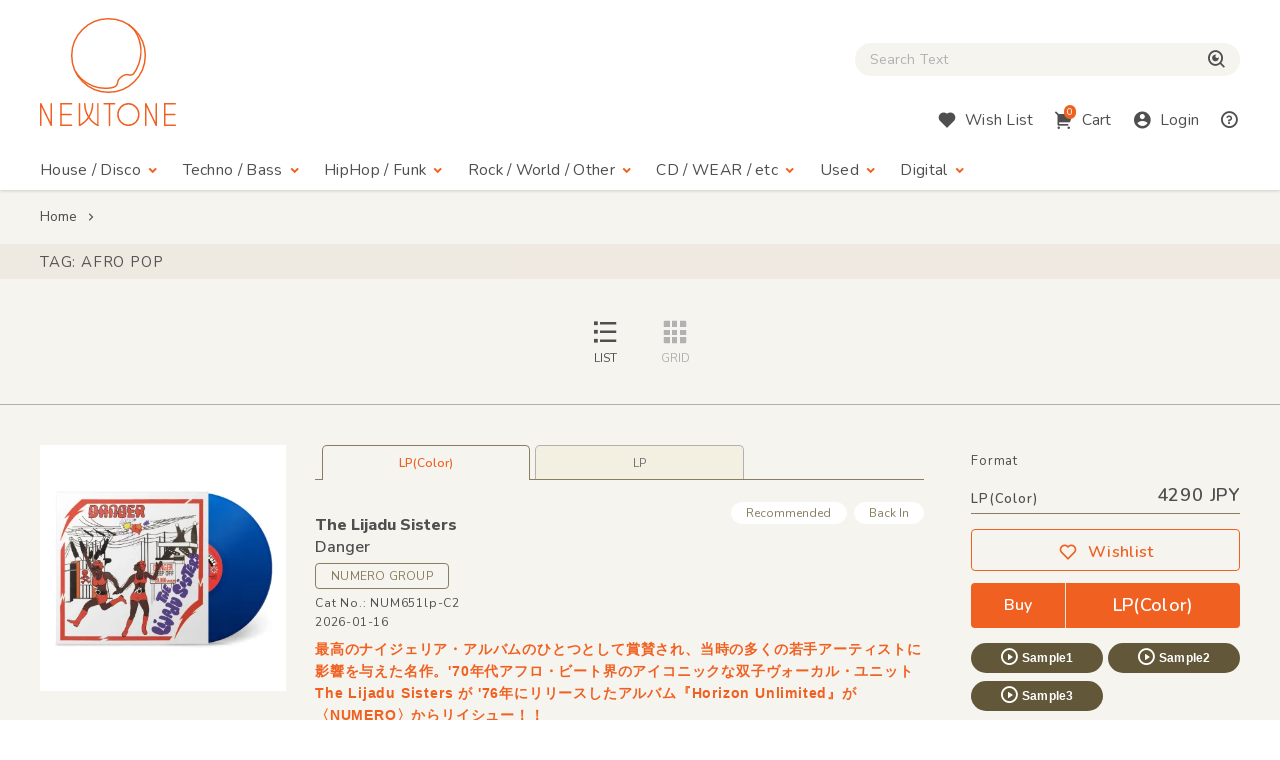

--- FILE ---
content_type: text/html; charset=UTF-8
request_url: https://www.newtone-records.com/category/AFRO+POP
body_size: 7216
content:
<!DOCTYPE html>
<html lang="ja">
  <head>
    <title>Tag: AFRO POP : Newtone Records</title>
    <meta charset="UTF-8">
    <meta name="format-detection" content="telephone=no">
    <meta name="viewport" content="width=device-width, initial-scale=1">
    <meta name="description" content="オンライン レコードショップ : ニュートーン レコーズ。オルタナティヴなハウス・ミュージック、ディスコ、ダブ、テクノ、ブレイクビーツからレゲエ、アフロ、ミュータントなダンス・ミュージックまでワールドワイドに扱ってます。">
    <meta name="keywords" content=" レコード店,クラブ・ミュージック,レコード,record shop,レコード・ショップ,通信販売,大阪">
    <link rel="canonical" href="https://www.newtone-records.com/category/AFRO+POP" />
		<meta name="robots" content="index">

<!-- Favicon -->
<link rel="shortcut icon" href="/image/favicon.ico">
<link rel="apple-touch-icon" href="/image/apple-touch-icon.png">
<link rel="apple-touch-icon" href="/image/android-chrome-192×192.png">

<!-- CSS -->
<link rel="preconnect" href="https://fonts.gstatic.com">
<link href="https://fonts.googleapis.com/css2?family=Nunito:wght@400;600;800&display=swap" rel="stylesheet">
<link href="https://fonts.googleapis.com/css2?family=Nunito+Sans:wght@400;600;800&display=swap" rel="stylesheet">
<link href="https://cdn.jsdelivr.net/npm/remixicon@2.5.0/fonts/remixicon.css" rel="stylesheet">
<link rel="stylesheet" type="text/css" href="/css/magnific-popup.css">
<link rel="stylesheet" href="/css/slick.css">
<link rel="stylesheet" href="/css/common.css?20250508">
<link rel="stylesheet" href="/js/tingle/tingle.css">
<link rel="stylesheet" href="/css/custom.css?202a50s15a">
<link rel="stylesheet" href="/css/photoswipe.css">
<link rel="stylesheet" href="/css/default-skin/default-skin.css">
<link rel="stylesheet" href="//code.jquery.com/ui/1.10.3/themes/smoothness/jquery-ui.css">
<script src="/js/jquery-3.7.1.min.js"></script>
<script src="https://cdnjs.cloudflare.com/ajax/libs/jquery.pjax/2.0.1/jquery.pjax.min.js"></script>
<script src="/js/photoswipe.min.js"></script>
<script src="/js/photoswipe-ui-default.min.js"></script>
<script src="/js/photoswipe-simplify.min.js"></script>
<script src="/js/slick.min.js"></script>
		<meta property="fb:app_id" content="211482058896533"/>
<meta property="og:title" content="CD/レコード通販:NEWTONE RECORDS">
<meta property="og:image" content="https://www.newtone-records.com/image/newtone_ogp01.jpg">
<meta property="og:url" content="https://www.newtone-records.com/">
<meta property="og:type" content="website">
<meta property="og:site_name" content="Newtone Records">
<meta property="og:description" content="オンライン レコードショップ : ニュートーン レコーズ。オルタナティヴなハウス・ミュージック、ディスコ、ダブ、テクノ、ブレイクビーツからレゲエ、アフロ、ミュータントなダンス・ミュージックまでワールドワイドに扱ってます。">
<meta name="twitter:card" content="" />
<meta name="twitter:site" content="@newtone_records">
<meta name="twitter:image:src" content="https://www.newtone-records.com/image/newtone_ogp01.jpg">
<meta name="twitter:url" content="https://www.newtone-records.com/">
<meta name="twitter:title" content="NEWTONE RECORDS : オンラインストア">
<meta name="twitter:description" content="リニューアルしました。デジタルの取り扱いも開始します。大阪発のレコード・ショップ NEWTONE RECORDSのホームページです。インポートのアナログ12インチをメインにオルタナティヴなハウス、ディスコ、クロスオヴァー・サウンド、テクノ,ダブやダブステップ、様々なエレクトロニック・ミュージックに辺境ビートまで、世界各地のユニークなダンス・ミュージックを扱ってます。ほぼ全てのレコードが試聴可能です。">
<meta name="twitter:domain" content="www.newtone-records.com">
<meta name="google-site-verification" content="SFdW3UPwt-Gevql0S_8xr3hizTAHj98ftJqbs88GWvI" />
</head>
<body>
<!-- HEADER https://www.newtone-records.com/image/newtone_ogp01.jpg --><header id="header">
  <div class="container">

    <!-- HUM(SP) -->
    <div id="toggle-hum" class="hide-note_up">
      <span class="hum"><span class="sr-only">Menu</span></span>
    </div>

    <!-- LOGO -->
    <h1 id="logo" class="imgover"><a href="/" class="pjax"><img src="/image/logomark.svg" alt="" class="logo-mark hide-note_down"><img src="/image/logotext.svg" alt="レコード・CDの通販：ニュートーン・レコーズ" class="logo-text"></a></h1>

    <!-- SEARCH BOX -->
    
    <div id="searchbox" class="clearfix">
      <form name="form1" id="form1" method="get" action="/search/" class="pjax"></form>

        <p class="icon-cross hide-note_up" id="btn_search_close"><i class="ri-close-line"></i><span class="sr-only">Close Search box</span></p>
        <div id="search_wrap">
<i class="ri-close-line hide-note_up"></i><span class="sr-only">Close Search box</span>
          <input type="search" name="s" id="search_text" value="" autocomplete="off" placeholder="Search Text" class="pjax jp-en">
          <span href="/search/" class="pjax" id="search_btn"><i class="ri-search-eye-line"></i><span class="sr-only">検索</span></span>
          <div id="search_txt_area" ></div>
        </div>
      <p id="h-help-pc" class="hide-note_up"><a href="#"><i class="ri-question-line"></i><span class="sr-only">Help</span></a></p>
    </div>
    <!-- ICONS -->
    <ul id="header-icons" class="en">
      <li id="h-search" class="hide-note_up"><a href="#!"><i class="ri-search-eye-line"></i><span class="sr-only">Search</span></a></li>
      <li id="h-wish" class="hide-note_down"><a href="javascript:void(0)" data-url="#modal-cart" class="btn-wish modal-trigger"><i class="ri-heart-fill"></i><span class="hide-note_down">Wish List</span></a></li>
      <li id="h-cart"><a href="javascript:void(0)" data-url="#modal-cart" class="btn-cart modal-trigger"><i class="ri-shopping-cart-2-fill"></i><span class="cart-num">0</span><span class="hide-note_down">Cart</span></a></li>
      <li id="h-login"><a href="javascript:void(0)" data-url="#modal-cart" class="btn-login modal-trigger"><i class="ri-account-circle-fill "></i><span class="hide-note_down">Login</span></a></li>
      <li id="h-help" class="hide-note_down"><a href="/help.php" class="pjax"><i class="ri-question-line"></i><span class="sr-only">Help</span></a></li>
    </ul>

    <!-- NAVI -->
    <div id="gnav" class="en">
      <p class="icon-cross hide-note_up" id="btn_gnav_close"><i class="ri-close-line"></i><span class="sr-only">Close Menu</span></p>
      <nav class="p_nav">
        <ul class="gnav-toggles">
          <li><a href="/store/house-disco/" class="pjax">House / Disco<i class="ri-arrow-drop-down-line ri-xl hide-note_down"></i></a><span class="toggle ri-arrow-drop-down-line hide-note_up"></span>
            <ul>
              <li><a href="/store/house-disco/" class="pjax">New &amp; Recommended</a></li>
              <li><a href="/store/underground/" class="pjax">Underground House</a></li>
              <li><a href="/store/deephouse/" class="pjax">Deep House</a></li>
              <li><a href="/store/disco/" class="pjax">Disco / Balearic</a></li>
              <li><a href="/store/crossover/" class="pjax">Crossover</a></li>
              <li><a href="/store/classics/" class="pjax">Classics</a></li>
            </ul>
          </li>
          <li><a href="/store/techno-dubstep/" class="pjax">Techno / Bass<i class="ri-arrow-drop-down-line ri-xl hide-note_down"></i></a><span class="toggle ri-arrow-drop-down-line hide-note_up"></span>
            <ul>
              <li><a href="/store/techno-dubstep/" class="pjax">New &amp; Recommended</a></li>
              <li><a href="/store/technotrack/" class="pjax">Techno</a></li>
              <li><a href="/store/idm-electro/" class="pjax">IDM / Electro</a></li>
              <li><a href="/store/bass-breaks/" class="pjax">Bass / Dubstep / UKG / Breaks</a></li>
              <li><a href="/store/techhouse/" class="pjax">Tech / Minimal House</a></li>
              <li><a href="/store/experimental-techno/" class="pjax">Experimental Techno</a></li>
              <li><a href="/store/ambient/" class="pjax">Ambient</a></li>
            </ul>
          </li>
          <li><a href="/store/hiphop-raregroove/" class="pjax">HipHop / Funk<i class="ri-arrow-drop-down-line ri-xl hide-note_down"></i></a><span class="toggle ri-arrow-drop-down-line hide-note_up"></span>
            <ul>
              <li><a href="/store/hiphop-raregroove/" class="pjax">New &amp; Recommended</a></li>
              <li><a href="/store/hiphop/" class="pjax">Hiphop</a></li>
              <li><a href="/store/rb/" class="pjax">R&amp;B / Nu Soul</a></li>
              <li><a href="/store/downtempo/" class="pjax">Downtempo</a></li>
              <li><a href="/store/raregroove/" class="pjax">Rare Groove</a></li>
              <li><a href="/store/reggae/" class="pjax">Reggae</a></li>
            </ul>
          </li>
          <li><a href="/store/rock-world/" class="pjax">Rock / World / Other<i class="ri-arrow-drop-down-line ri-xl hide-note_down"></i></a><span class="toggle ri-arrow-drop-down-line hide-note_up"></span>
            <ul>
              <li><a href="/store/rock-world/" class="pjax">New &amp; Recommended</a></li>
              <li><a href="/store/world/" class="pjax">World</a></li>
              <li><a href="/store/jazz/" class="pjax">Jazz</a></li>
              <li><a href="/store/rock/" class="pjax">Rock / Alternative</a></li>
              <li><a href="/store/pop/" class="pjax">Pop</a></li>
              <li><a href="/store/experimental/" class="pjax">Electronica / Experimental</a></li>
            </ul>
          </li>
          <li><a href="/store/gs" class="pjax">CD / WEAR / etc<i class="ri-arrow-drop-down-line ri-xl hide-note_down"></i></a><span class="toggle ri-arrow-drop-down-line hide-note_up"></span>
            <ul>
              <li><a href="/store/gs/" class="pjax">New &amp; Recommended</a></li>
              <li><a href="/category/CASSETTE" class="pjax">Cassette</a></li>
              <li><a href="/store/cd/" class="pjax">CD</a></li>
              <li><a href="/store/dvd/" class="pjax">DVD</a></li>
              <li><a href="/store/book/" class="pjax">BOOK / MAG</a></li>
              <li><a href="/store/wear/" class="pjax">WEAR</a></li>
              <li><a href="/gs/store/a/" class="pjax">Equipment</a></li>
            </ul>
          </li>
          <li><a href="/store/used/" class="pjax">Used<i class="ri-arrow-drop-down-line ri-xl hide-note_down"></i></a><span class="toggle ri-arrow-drop-down-line hide-note_up"></span>
            <ul class="subnav-used jp-en">
              <li><a href="/store/used/" class="pjax jp">中古盤</a></li>
            <!--  <li><a href="/store/sale/" class="pjax jp">ストックセール</a></li>-->
            </ul>
          </li>
          <li class="navi-digital"><a href="/digital" class="pjax">Digital<i class="ri-arrow-drop-down-line ri-xl hide-note_down"></i></a><span class="toggle ri-arrow-drop-down-line hide-note_up"></span>
            <ul class="subnav-used jp-en">
              <li><a href="/digital" class="pjax jp">Digital</a></li>
            </ul>
          </li>

        </ul>
      </nav>
      <nav class="d_nav">
        <ul class="gnav-toggles">

        <li>
        <p class="btn-tag pjax d-menu"  data-key="hs">
        House / Disco
        </p>
        <p class="btn-tag pjax d-menu" data-key="tch" >
        Techno / Bass
        </p>
        <p class="btn-tag pjax d-menu" data-key="hh" >
        Funk / Hiphop
        </p>
        <p class="btn-tag pjax d-menu" data-key="wld" >
        Jazz / World
        </p>
        <p class="btn-tag pjax d-menu" data-key="other" >
        Rock / Experimental
        </p>
        </li>


        <li>
        <p class="btn-tag physcl-n pjax" >
        <a href="/" class="pjax">Physical</a>
        
        </p>
        <p class="btn-tag pjax digi-n btn-selected" >
        <a href="/digital" class="pjax">Digital</a>
        </p>
        </li>

        </ul>
      </nav>

      <ul id="gnav-sub" class="hide-note_up">
        <li><a href="/" class="pjax">Home</a></li>
        <li><a href="/aboutus.php" class="pjax">About Us</a></li>
        <li><a href="/help.php" class="pjax">Help</a></li>
        <li><a href="/oversea.php" class="pjax">Overseas</a></li>
        <li><a href="mailto:contact@newtone-records.com" class="pjax">Contact</a></li>
      </ul>
    </div>

  </div>
</header><main i-data="vvv" id="content">
<div id="item_list" class="item_list">
<div id="new-recommended" class="bgcolor">
<section id="bread">
  <div class="container clearfix">
    <ul class="jp-en ul-nolist">
      <li><a href="/" class="pjax">Home</a><i class="ri-arrow-right-s-line"></i></li>
      
    </ul>
  </div>
</section>
<input type="hidden" class="data-src" cts-src="" grid-list="sort-list" smode="">
<!-- PAGE TITLE -->
<div id="pagetitle" page-src="" class="">
<div class="inner">
  <h1 class="en uppercase container ">Tag: AFRO POP</h1>


</div>
 </div>
 

  <!-- NEW STOCK -->


  <div class="option">
    <ul class="option-grid ul-nolist en" data-mode="list" >
      <li class="uppercase active" id="sort-list" name = "詳細な説明をスクロール形式でご覧になれるリスト表示と、複数商品を一覧形式で表示していただけるグリッド表示をページ上部のボタン（※）で切り替えできます。"><i class="ri-list-check"></i>List</li>
      <li class="uppercase " id="sort-grid" name = "詳細な説明をスクロール形式でご覧になれるリスト表示と、複数商品を一覧形式で表示していただけるグリッド表示をページ上部のボタン（※）で切り替えできます。"><i class="ri-grid-fill"></i>Grid</li>
    </ul>
  </div>
    <div class="balloon_listgrid_pc" style="display:none">
    <div class="balloon1" >
    詳細な説明をスクロール形式でご覧になれるリスト表示と、複数商品を一覧形式で表示していただけるグリッド表示をページ上部のボタン（※）で切り替えが出来ます。
  </div>
  </div>

  <span style="clear:right;"></span> 
<div id="modal-content">
  <div class="inner">
    <div id="player"></div>
  </div>
</div>
<div id="content_item_area">

<div class="container list-hr" mode-src='in'>

<article class="list-single" id="n_t0115592hr">
 <!-- JACKET IMAGES -->
 <div class="single-img">

<div class="signle-img-list slick_img yun">
<div class="item img_rect">
<a href="/product/0113954" class="pjax">
<picture>
 <source type="image/webp" srcset="https://www.newtone-records.com/pic/25/10_07/n_t0115592_390.webp 1x, https://www.newtone-records.com/pic/25/10_07/n_t0115592_780.webp 2x">
 <source type="image/jpeg" srcset="https://www.newtone-records.com/pic/25/10_07/n_t0115592_390.jpg 1x, https://www.newtone-records.com/pic/25/10_07/n_t0115592_780.jpg 2x">
 <img src="https://www.newtone-records.com/pic/25/10_07/n_t0115592.jpg" width="390" height="390" alt="The Lijadu Sisters - Danger : LP(Color)" id="n_t0115592_pic" decoding="async" >
</picture>

</a>
</div>
</div>
</div>
 <div class="single-txt">
 <!-- TAB -->
 <ul class="ul-nolist tab-list en" data-id="n_t0115592">
 <li class="wav on" tab="LP(Color)" id-src="n_t0115592"><span class="instock">LP(Color)</span></li><li class="wav" tab="LP" id-src="n_t0113954"><span class="outofstock">LP</span></li>
 </ul>
 <div class="tab-content">
  <!-- LABEL -->
  <ul class="subtag en">
  <li class='subtag1'>Recommended</li>
  <li class='subtag2'>Back In</li>
  </ul>

  <h1 class="item_title jp-en "><a href="/artist/The+Lijadu+Sisters" class="pjax"><strong>The Lijadu Sisters</strong></a><br>
  <a href="/product/0113954" class="pjax">Danger</a></h1>
  <a href="/label/NUMERO+GROUP" class="btn-label jp-en pjax">NUMERO GROUP</a>
  <ul class="ul-nolist note en">
  <li class="catno">Cat No.: NUM651lp-C2</li>
  <li class="released"></li>
  <li class="updated">2026-01-16</li>
  </ul>

  <!-- FORMAT & BUY -->
  <div class="format">
  <p class="hide-note_down format-title en">Format</p>
  <div class="price en"><span>LP(Color)</span>4290 JPY</div>
  <ul class="ul-nolist btnset en">
   <li><a href="javascript:void(0)" product-id="0113954" item-id="n_t0115592" rel="nofollow" class="btn-wishlist"><i class="ri-heart-line"></i>Wishlist</a></li>
  <li><a href="javascript:void(0)" data-url="#modal-cart" item-id="n_t0115592" id-src="/cart/" rel="nofollow" class="btn-buy modal-trigger"><span>Buy</span><span>LP(Color)</span></a></li>

  </ul>
  <ul class="ul-nolist list_sample">
   <li><a id="n_t0115592ls1" file-src="25_05_14/1_Danger_05-52.mp3" data-src="n_t0115592" page-src="/product/0113954" num-src="1" class="btn-sample soundlink"><i class="ri-play-circle-line"></i>Sample1</a></li>
 <li><a id="n_t0115592ls2" file-src="25_05_14/3_Life_s_Gone_Down_Low_04-57.mp3" data-src="n_t0115592" page-src="/product/0113954" num-src="2" class="btn-sample soundlink"><i class="ri-play-circle-line"></i>Sample2</a></li>
 <li><a id="n_t0115592ls3" file-src="25_05_14/5_Bobby_04-29.mp3" data-src="n_t0115592" page-src="/product/0113954" num-src="3" class="btn-sample soundlink"><i class="ri-play-circle-line"></i>Sample3</a></li>
 <li><input type="hidden" sort="0" id="n_t0115592lsp" value="The Lijadu Sisters - Danger :: NUMERO GROUP (US)"></li>
  </ul>

  

  </div>

  <!-- DETAILE TEXT xx -->
  <div class="detail">
  <div class="detail-hide">
   <h2 class="d-title">最高のナイジェリア・アルバムのひとつとして賞賛され、当時の多くの若手アーティストに影響を与えた名作。'70年代アフロ・ビート界のアイコニックな双子ヴォーカル・ユニット The Lijadu Sisters が '76年にリリースしたアルバム『Horizon Unlimited』が〈NUMERO〉からリイシュー！！</h2>
   <div class="d-comment">
   <p>アフロビート、レゲエ、ソウルが取り入れられた、当時のナイジェリア音楽の中でもかなりモダンであったスタイル、政治的なメッセージ、抜群のヴォーカル・ハーモニー。ユニークなギター遊びとアフリカン・ファンキーなオープナー「Danger」(sample_1)、NASが'07年にサンプリングしたことで注目を集めた「Life's Gone Down Low」(sample_2)、レゲエ・チューン「Bobby」(sample_3)など、パワーとリズム、ハーモニーに満ちた名盤。オリジナルを再現したジャケットも飾りたくなる可愛さです。 (AYAM)</p>
   </div>
  </div>
  <!--
  <span class="en detail-toggle hide-tb_up">View more <i class="ri-add-circle-line"></i></span>
-->
  </div>
  <!-- TRACK LISTS -->
  <div class="list_track">
 <p class="en track-toggle">Track List<i class="ri-add-circle-line"></i></p>
 <ul class="ul-nolist en track-hide" style="display: none;">
  <li>
<input type="hidden" id="n_t0115592tsp" value="1. Danger">
<a id="n_t0115592ts1" file-src="25_05_14/1_Danger_05-52.mp3" data-src="n_t0115592" page-src="/product/0113954" num-src="1" class="soundlink track-link">
<i class="ri-play-circle-fill"></i>
<p>1. Danger</p>
<span class="time"></span>
</a>
</li><li>
<input type="hidden" id="n_t0115592tsp" value="2. Amebo">
<a id="n_t0115592ts2" file-src="25_05_14/2_Amebo_04-05.mp3" data-src="n_t0115592" page-src="/product/0113954" num-src="2" class="soundlink track-link">
<i class="ri-play-circle-fill"></i>
<p>2. Amebo</p>
<span class="time"></span>
</a>
</li><li>
<input type="hidden" id="n_t0115592tsp" value="3. Life's Gone Down Low">
<a id="n_t0115592ts3" file-src="25_05_14/3_Life_s_Gone_Down_Low_04-57.mp3" data-src="n_t0115592" page-src="/product/0113954" num-src="3" class="soundlink track-link">
<i class="ri-play-circle-fill"></i>
<p>3. Life's Gone Down Low</p>
<span class="time"></span>
</a>
</li><li>
<input type="hidden" id="n_t0115592tsp" value="4. Cashing In">
<a id="n_t0115592ts4" file-src="25_05_14/4_Cashing_In_06-02.mp3" data-src="n_t0115592" page-src="/product/0113954" num-src="4" class="soundlink track-link">
<i class="ri-play-circle-fill"></i>
<p>4. Cashing In</p>
<span class="time"></span>
</a>
</li><li>
<input type="hidden" id="n_t0115592tsp" value="5. Bobby">
<a id="n_t0115592ts5" file-src="25_05_14/5_Bobby_04-29.mp3" data-src="n_t0115592" page-src="/product/0113954" num-src="5" class="soundlink track-link">
<i class="ri-play-circle-fill"></i>
<p>5. Bobby</p>
<span class="time"></span>
</a>
</li><li>
<input type="hidden" id="n_t0115592tsp" value="6. Lord Have Mercy">
<a id="n_t0115592ts6" file-src="25_05_14/6_Lord_Have_Mercy_07-08.mp3" data-src="n_t0115592" page-src="/product/0113954" num-src="6" class="soundlink track-link">
<i class="ri-play-circle-fill"></i>
<p>6. Lord Have Mercy</p>
<span class="time"></span>
</a>
</li>
 </ul>
</div>

  <!-- PHOTO GALLERY -->

  <!-- MEDIA -->
  

  <!-- TAG -->
  <ul class="ul-nolist list-tags jp-en mt40 mt30-note mt20-sp">
  <li><a href="/category/AFRO+POP" class="btn-tag pjax">#AFRO POP</a></li><li><a href="/category/AFRO+BEAT" class="btn-tag pjax">#AFRO BEAT</a></li>
  </ul>
 </div>
 </div>
</article>
</div>


</div> 
	</div>
</div>

      

      
      <!-- BACK TO TOP -->
      <p id="pagetop"><span class="ri-arrow-up-line"><span class="sr-only">ページトップへ戻る</span></span></p>

    </main>

    <!-- FOOTER -->
    <footer id="footer" class="container clearfix en">
  <ul>
    <li><a href="/" class="pjax">Home</a></li>
    <li><a href="/aboutus.php" class="pjax">About Us</a></li>
    <li><a href="/help.php" class="pjax">Help</a></li><br class="hide-sp_up">
    <li><a href="/oversea.php" class="pjax">Overseas</a></li>
    <li><a href="mailto:info@newtone-records.com" class="">Contact</a></li>
  </ul>
  <p class="copyright"><span>&copy;</span> newtone records 2021</p>
</footer>
    <!-- SOUND PLAYER -->
    <div id="sound_player">
  <div id="jquery_jplayer" class="jp-jplayer"></div>
  <div id="jp_container" class="jp-audio">
    <div id="jp-main">
      <span id="jp-fold"><i class="ri-arrow-down-s-line"></i><span class="sr-only">fold the sound player</span></span>
      <ul class="jp-controls ul-nolist">
        <li><a class="jp-previous" tabindex="1"><i class="ri-skip-back-fill"></i></a></li>
        <li><a class="jp-play" tabindex="1"><i class="ri-play-circle-fill"></i></a></li>
        <li><a class="jp-pause" tabindex="1"><i class="ri-pause-circle-fill"></i></a></li>
        <li><a class="jp-next" tabindex="1"><i class="ri-skip-forward-fill"></i></a></li>
      </ul>
      <div class="jp-actions">
        <ul class="ul-nolist">
          <li class="jp-wish"><a href="#!" src="/user/wish.php?ItemId=wid" item-id="p0087862" rel="nofollow" class="btn-wishlist-s"><i class="ri-heart-line"></i><span class="sr-only">Wishlist</span></a></li>
          <li class="jp-buy"><a href="javascript:void(0)" id="player_buy"  data-url="#modal-cart" id-src="" item-id="" type="" rel="nofollow" class="btn-buy en modal-trigger">Buy</a></li>
          <li class="jp-thum">
            <a href="" class="pjax img_rect"><img src="/upload/200_01.jpg" width="200" height="200" alt="" class="player_pic" decoding="async"></a>
          </li>
        </ul>
      </div>
    </div>

    <div id="jp-sub">
      <div class="jp-progress">
        <div class="jp-seek-bar">
          <div class="jp-play-bar"></div>
        </div>
      </div>
      <div class="jp-time-holder en">
      <div class="jp-current-time"></div>
        <div class="jp-duration"></div>
      </div>
      <div class="jp-details">
        <ul class="jp-title ul-nolist">
          <li><h2 class="ellipsis jp-en"><a href="" class=" pjax"></a></h2></li>
        </ul>
      </div>
      <ol class="jp-num">
        <a ids="pl1" style="cursor:pointer;cursor:hand" file-src="" data-src="" page-src="" num-src="1" class="soundlink" id="jp1"><li class="jp-num01">01</li></a>
        <a ids="pl2" style="cursor:pointer;cursor:hand" file-src="" data-src="" page-src="" num-src="2" class="soundlink" id="jp2"><li class="jp-num02">02</li></a>
        <a ids="pl3" style="cursor:pointer;cursor:hand" file-src="" data-src="" page-src="" num-src="3" class="soundlink" id="jp3"><li class="jp-num03">03</li></a>
      </ol>
      <a href="#!" class="en" id="jp-close"><i class="ri-close-line"></i><span class="sr-only">close sound player</span></a>
      <input type=hidden id="jp" value="">
    </div>

  </div>
</div>

    <!-- INFORMATION MODAL -->

    <!-- SCRIPTS -->

    
    <!-- CART MODAL -->
    <div id="modal-cart" class="modal-wrapper">
      <a href="javascript:void(0)" class="modal-overlay"></a>
      <div class="modal-body bg-lightbeige">
        <div class="modal-content">
          <iframe src="/cart/" id="modal-cart-frame" frameborder="0" ></iframe>
        </div>
        <a href="javascript:void(0)" class="modal-close en"><i class="ri-close-line"></i>close</a>
      </div>
    </div>

<script src="/js/jquery.jplayer.min.js"></script>
<script src="/js/pjax.js?250617"></script>
<script src="/js/after.js?202412"></script>
<script src="/js/ofi.min.js"></script>
<script src="/js/common.min.js?231227"></script>
<script src="/js/player.js?260116"></script>
<script src="/js/searchbox.js?221021"></script>
<script src="/js/script-min.js?20251105"></script>
<script src="/js/tingle/tingle.js"></script>
<script src="https://cdnjs.cloudflare.com/ajax/libs/magnific-popup.js/1.1.0/jquery.magnific-popup.min.js"></script>
<script src="/js/second-min.js?2025052aqa"></script>
<script src="/js/render-min.js?20251105"></script>
		<!--c 1  -->
		<!--l 20  -->

</body>
</html>

--- FILE ---
content_type: text/css
request_url: https://www.newtone-records.com/css/custom.css?202a50s15a
body_size: 9581
content:
@charset "UTF-8";
.search-txt{
  position: fixed;
  top:18px;
  right:10px;
  cursor:pointer;
  z-index: 2200;
}
@media screen and (max-width: 767px) {
  .search-txt{
    position: fixed;
    top:10px;
    right:130px;
    width:10px;
    z-index: 2200;
  }
}
@media screen and (min-width: 768px) {
  .event_sp_brain_l{
float:left;padding:10px;width:49%;  background-color: #FFF;

}
.event_sp_brain_r{
  float:left;;width:49%;padding:10px;
  background-color: #FFF;

}
}
@media screen and (max-width: 767px) {
.event_sp_brain_l{
  float:none;width:100%;
  padding: 10px ;
  background-color: #FFF;
  margin-bottom: 15px;
} 
.event_sp_brain_r{
  float:none;width:100%;margin-left:0px;
    padding:  10px;
    background-color: #FFF;
    margin-bottom: 15px;
  }   /* font-size: 90%; */


.event_sp_brain_r p{
  /* font-size: 80%; */
  width:100%;
  padding: 0 0px;
  background-color: #FFF;
}
} 
/*///////////////////////////////////*/
/*/ side menu /*/
.restock-io{
  position:fixed;
  width:70px;
  top:110px;
  right:115px;
  z-index:999;
  }
  .restock-io:hover{
    opacity:80%!important;
  }
.prepare{
  opacity:0.04;
  transition: opacity 0.4s;
}
  .new-io{
    position:fixed;
    width:70px;
    top:110px;
    right:190px;
    z-index:999;
  }
  .stock-io{
    position:fixed;
    width:70px;
    top:110px;
    right:40px;
    z-index:999;
  }
  @media (max-width: 767px) {
    .restock-io {
      top:60px;
      right:82px;
      }
  }
  @media (max-width: 767px) {
    .stock-io {
      top:60px;
      right:10px;
      }
  }
  @media (max-width: 767px) {
    .new-io {
      top:60px;
      right:154px;
      }
  }
  .backin{
    z-index:75;
    position: relative;
    background-color:#625739;
    /* background: #B6BCB7; */
    width:44%;
    color:white;
    font-weight:bold;
    font-size: 1.2rem;
  text-align:center;
    padding: 0.1em 0.5em;
    margin: -21px 5px 0px 53%;
    height:20px;
    bottom:5px;
    border-radius: 4px;
  }
  .newin{
    z-index:75;
    position: relative;
    background-color:rgb(255, 134, 48);
    background-color:#F06021;
    /* background-color:#625739; */
    width:44%;
    color:white;
    font-weight:bold;
    font-size: 1.2rem;
  text-align:center;
    padding: 0.1em 0.5em;
    margin: -21px 5px 0px 53%;
    height:20px;
    bottom:5px;
    border-radius: 4px;
  }
  .soundrate{
    background-color:#A39782;
    color:white;
    padding: 0.1em 0.5em;
    width:100%;
    margin: 10px 0px 0px 0px;
    border-radius: 4px;
  }
  .digital_trigger:hover{
    background-color:rgb(255, 134, 48);
    cursor:pointer;
  }
  .picked{
    z-index:76;
    position: relative;
    background-color:rgb(255, 134, 48);
    /* background-color:#F06021; */
    background-color:#625739;

      width:44%;
    color:white;
    font-weight:bold;
    font-size: 1.2rem;
    text-align:center;
    padding: 0.1em 0.5em;
    margin: -21px 5px 0px 5%;
    height:20px;
      right:3px;
      bottom:5px;
    border-radius: 4px;
  }
  /*/ side menu /*/
  /*///////////////////////////////////*/

.option_btn{
    z-index:75;
    background-color:#625739;
    color:white;
    font-weight:bold;
    font-size: 1.2rem;
    text-align:center;
    padding: 0.1em 0.5em;
    height:20px;
    bottom:5px;
    opacity: 0.6;
    width:126px;
    margin-top:2px;
    margin-left:5px;
    border-radius: 4px;
    float:right;
  }
  .option_btn :hover{
    opacity: 1;

  }
  .btn-new-pc{
    z-index:75;
    background-color:#625739;
    color:white;
    font-weight:bold;
    font-size: 1.2rem;
    text-align:center;
    padding: 0.1em 0.5em;
    height:20px;
    bottom:5px;
    opacity: 0.6;
    width:126px;
    margin-top:7px;
    margin-right: 25px;
    border-radius: 4px;
    float:right;
    cursor: pointer;
  }
  .btn-new-pc :hover{
    opacity: 1;

  }  
  .btn-new-mobile{
    z-index:75;
    white-space: nowrap;
    background-color:#625739;
    color:white;
    font-weight:bold;
    font-size: 1.2rem;
    text-align:center;
    padding: 0.1em 0.5em;
    height:20px;
    bottom:5px;
    opacity: 0.6;
    width:100px;
    margin-top:7px;
    margin-right: 15px;
    border-radius: 4px;
    float:right;
    cursor: pointer;
  }
@media (min-width: 767px) {
  .btn-new-mobile{
    display:none;
  }
}
  
.subtag1,.subtag2 {
    cursor: default;
    background-color: white;
  }
  .subtag1,.subtag2 :hover{
    cursor: default;
    background-color: white;
  }
/*///////////////////////////////////*/
/*/ event_show /*/
.event_area_wrapper {
  background: #EFEAE1;
  width: 100%;
  margin: 20px 0px 10px 0px!important;
  background: #EFEAE1;
  padding: 0vw 0 0vw 0;
 }
 @media (max-width: 767px) {
  .event_area_wrapper {
    margin: 10px 0px 30px 0px!important;
    padding: 0vw 0 0vw 0;
    background: #EFEAE1;
  }
}
.event_area {
  width: 100%;
  margin: 20px auto 20px auto;
  padding: 0vw 40px 2vw 40px;
  padding-left: 40px;
  padding-right: 40px;
  max-width: 1355px;
  position: relative;
  background: #EFEAE1;
  flex-wrap: nowrap;
	overflow-x: scroll;
	overflow-y: hidden;
}
@media (max-width: 767px) {
.event_area{
  margin: 0px 0 20px 0;
  padding: 0 3vw 0 3vw;
}

}
.label_pick{
  margin-top: 15px;
  margin-bottom: 15px;
}
.subcontent_label {
  margin-top: 18px;
  margin-bottom: 18px;
  margin-left: 40px;
  margin-right: auto;
  color: #FFF;
  background: #F06021;
  border: 1px solid #F06021;
  display: inline-block;
  text-align: center;
  cursor: pointer;
  vertical-align: middle;
  line-height: 1;
  padding: 0.3em 1.2em;
  border-radius: 4px;
  font-weight: 400;
  font-size: 1.5rem;
}
@media (max-width: 767px) {
  .subcontent_label {
    margin-left: 20px;
  }

}
.event_ul {
  margin: 5px 0 0 0;
  width: 100%;
  height: 100%;
  display: flex;
  box-sizing: border-box;
  flex-wrap: nowrap;
  justify-content: flex-start;
  min-width: 2000px;
  margin-bottom: 10px;
  list-style: none;
  background-color: #9aac9d;
  background: #EFEAE1;


}

@media (max-width: 767px) {
  .event_ul {
    height: 70vw;
    margin: 0 0 30px 0;

  }
}

.event_ul li {
  padding-top: 0;
  /* margin-right: 2.4vw; */
  margin-right: 2.2vw;
  flex-basis: 22vw;
  min-height: 200px;
  /* height: 32vw; */
  max-width: 240px;
  position: relative;
  background-color: white;
}

@media (max-width: 959px) {
  .event_ul li{
    width: 22vw;
    margin-right: 3vw;
      margin-bottom: 4.2vw;
      flex-basis: 45vw;
      min-height: 200px;
      height: 34vw;
   }
  }

@media (max-width: 767px) {
  .event_ul li{
      margin-right: 3.2vw;
      margin-bottom: 4.2vw;
      width: 35vw;
      flex-basis: 43vw;
      min-height: 200px;
      height: 70vw;
   }
  }

@media (max-width: 767px) {
.event_ul li:nth-child(2n) {

}
}
.event-img {
  /* width: 100%; */
  background-color: rgb(237, 227, 229);
  /* min-height: 180px; */
  overflow: hidden;
}
/*@media (max-width: 767px) {*/
@media (min-width: 980px){
.event-img {
  /* width: 20vw; */
  max-width:240px;
  /* width: 100%; */
}
}
@media (max-width: 959px){
  .event-img {
    /* width: 100%; */
    width: 22vw;
    height:auto;
    margin: auto;
}
}
@media (max-width: 767px) {
  .event-img {
    width: 100%;
    background-color: rgb(237, 227, 229);
    min-height: 120px;
  }
}

.event-data img {
  object-fit: cover;
  width: 100%;
  height: 100%;
}

.event-txt strong{
  white-space: nowrap;
  text-overflow: ellipsis;
  width: 100%;
  font-size: 100%;
}

.event-txt {
  overflow: hidden;
  width: 100%;
  padding: 14px 10px;
  /* font-family: "Helvetica Neue" , Helvetica , Arial , Verdana , Roboto , "游ゴシック" , "Yu Gothic" , "游ゴシック体" , "YuGothic" , "ヒラギノ角ゴ Pro W3" , "Hiragino Kaku Gothic Pro" , "Meiryo UI" , "メイリオ" , Meiryo , "ＭＳ Ｐゴシック" , "MS PGothic" , sans-serif;
  font-weight:bold; */
  font-size: 80%;
  min-height: 100px;
  line-height:1.6em;
  text-overflow: ellipsis;
}
@media (max-width: 767px) {
  .event-txt {
    line-height:1.5em;
    width: 31vw;
  }
}

@media (max-width: 959px) {
  .event-txt {
    line-height:1.7em;
  }
}
@media (min-width: 960px){
  .event-txt {
    width: 20vw;
    max-width: 240px;
  }
}

.flyer_image{
  margin-bottom:20px;
}
.eventName{
  display:inline-block;
  overflow:       hidden;
  text-overflow:  ellipsis;
  letter-spacing: 0;
}
/*/ event_show /*/
/*///////////////////////////////////*/

/*/ event /*/
/*/ event /*/
/*
.toplist .pick-genre {
  font-size: 1.2rem;
}
*/
/*/////////////////////////////////*/
/*
#content_item_area .detail{
 margin-top:5px;
}
#content_item_area .detail .d-comment{
 margin-top:5px;
}
#content_item_area .list-single .tab-content h1 {
  padding-top:0px;
}
*/
/*/////////////////////////////////*/
#search_btn {
  cursor: pointer;
}

.list-single .tab-list li {
  background: rgb(243 239 225);
}

@media (max-width: 767px) {
  .list-single .tab-list {
    background: #E8E4DE;
  }
}

.used_area {
  margin-top: 20px;
}

.used_inner {
  font-size: 1.4rem;
  background: #f3efe1;
  border-radius: 10px;
  padding: 10px;
}

.pick-format {
  font-size: 1.2rem;

}

.instock {
  opacity: 100% !important;
  top: 1px !important;
  font-size: 100% !important;
  padding: 0 0 !important;

}

.outofstock {
  text-decoration: line-through 1.7px solid #ce0404;
  opacity: 100% !important;
  top: 1px !important;
  font-size: 100% !important;
  padding: 0 0 !important;
}
_::-webkit-full-page-media, _:future, :root .outofstock {
  text-decoration: line-through ;
  text-decoration:1px solid;
  text-decoration-color: #ce0404;
  -webkit-text-decoration: line-through 1px solid #ce0404;
}

.back-list:hover {
  color: #F06021;
}

.your-class {
  width: 100vw;
}

.your-class div {
  height: 300px;
  width: 200px;
  background-color: red;
  margin: 20px;
}

.list-single {
  min-height: 250px;
}

.item-data .pick-comment {
  /*margin-top: -18px;*/
  /* 応急で */
  letter-spacing: 0;
}

.item-data {
  background-color: white !important;
}

@media (min-width: 767px) {

  .pickup-grid {
    padding-left: 40px;
    padding-right: 40px;
    margin-left: auto;
    margin-right: auto;
    width: 100%;
    max-width: 1455px;
    position: relative;
  }
}

@media (min-width: 768px) {
  .pickup-grid .gridflex {
    margin-right: 30px;
  }
}
.biko_txt{
  margin-top: 10px;
  font-size: 1.4rem;
text-align: justify;
}
/*
.pick-format-col {
  border-radius: 4px;
  padding: 1px 7px 1px 7px;
  border: 1px solid rgb(244, 236, 236);
}
*/

.file-type {
  font-weight: 400;
  color: #897E5F;
  border-color: #897E5F;
  font-size: 1.2rem;
}

.detail {
  min-height: 70px;
}


/* 応急で@斎藤さん */
/* 下記微妙にsampleとwishlistの間に余白入って
レイアウト崩れるので、外します @kuma 2022.9.27 */
/*
@media (max-width: 767px) {
  .toplist .btnset > li {
    width: auto;
  }
}
*/
.used-area {
  font-size: 1.5rem;
  margin-top: 20px;
}
.used-area p{ 
  margin-top: 10px;
  font-size: 1.3rem;
}



.pick-genre .pjax {
  display: inline !important;
}
.thisweek{
  margin-top: 0px!important;
}
.toplist .btnset,.thisweek {
    margin-top: 3px;
  /* word-break: break-all; */
}

.ul-nolist span {
  font-size: 100%;
  padding-right: 0.4em;
}

.format {
  top: calc(40px + 18px);
}

/**** 再生ファイルがない場合試聴を隠す ****/
.noplay,
.nosoundlink {
  opacity: 0.2;
  cursor: default;
}

.ds_cart {
  border-radius: 5px;
  border: 1px solid #f06021;
  padding: 0 3px 0 3px;
  margin-right: -15px;
  margin-left: 10px;
  cursor: pointer;
  background-color: #f06021;
  color: white;
}

/**** player prog bar touchイベント用 ****/
.jp-play-bar-move {
  background: #f06021;
  /*  position: relative;*/
  top: 0;
  width: 0;
  height: 100%;
  border-radius: 2.5px;
  z-index: 1310;
  position: absolute;
  user-select: none;
  /* CSS3 */
  -moz-user-select: none;
  /* Firefox */
  -webkit-user-select: none;
  /* Safari、Chromeなど */
  -ms-user-select: none;
  /* IE10 */
}

.jp-play-bar-move::after {
  width: 12px;
  height: 12px;
}

/**** search txt 関連 css ****/
.search_result_div {
  margin: 0;
  width: 385px;
  min-height: 18px;
  font-size: 12px;
  vertical-align: middle;
  cursor: pointer;
}

.search_result_pic {
  height: 50px;
  overflow: hidden;
  line-height: 1.8em;
}

.search_result_pic img {
  height: 50px;
}

.search_result_subject_div {
  margin: 0;
  width: 380px;
  min-height: 18px;
  font-size: 12px;
  vertical-align: middle;

}

.search_result_subject {
  font-weight: bold;
  margin: 0;
  min-height: 18px;
  padding-top: 4px;
  padding-left: 8px;
  padding-right: 8px;
  font-size: 12px;
  vertical-align: middle;
  position: relative;
}

.search_result {
  margin: 0;
  min-height: 18px;
  padding-top: 4px;
  padding-left: 8px;
  padding-right: 8px;
  font-size: 12px;
  vertical-align: middle;
  position: relative;

}

.search_result_div:hover {
  background-color: orange;

}

#search_txt_area {
  z-index: 1500;
  background: white;
  width: 385px;
  min-height: 150px;
  visibility: hidden;
  position: fixed;
  /*  top:30px; */
  /*  right:20px;*/
  padding-top: 7px;
  padding-bottom: 15px;
  font-size: 11px;
  /*  font-size: 100%;*/
  font-family: "Questrial script=all rev=1";
  font-weight: 400;
  font-style: normal;
}

/*  check-stock */
#check-backin {
  margin-right: 10px;
  width: 90px;
}

#check-stock {
  width: 100px;
}

/*  option_area */
/*test*/
#option_cng {
  cursor: pointer;
  width: 130px;
  margin-left: 15px;
}

#option_area {
  display: none;
  position: absolute;
  padding-top:6px;
  width: 700px;
  height: 400px;
  opacity: 0.9;
  top: 50%;
  left: 50%;
  margin-left: -350px;
  margin-top: -200px;
  background-color: #ece1e1;
  font-size: 84%;
  z-index: 1001;
}

#status_area {
  margin-top: 30px;
  width: 130px;
  list-style: none;
  padding-right: 10px;
  margin-left: 30px;
  float: left;
}

#filter_format {
  margin-top: 30px;
  width: 240px;
  list-style: none;
  padding-right: 10px;
  margin-left: 30px;
  float: left;
}

.option_close {
  margin-top: 10px;
  margin-right: 10px;
  right: 10px;
  font-size: 180%;
  text-align: right;
  width: 20px;
  position: absolute;
  cursor: pointer;
}

.regex {
  margin-bottom: 10px;
  margin-right: 10px;
  border: 1px solid #f06021;
  right: 10px;
  bottom: 10px;
  font-size: 100%;
  text-align: right;
  width: 100px;
  position: absolute;
  cursor: pointer;
}

#status_area label {
  appearance: checkbox;
}

#status_area input {
  appearance: checkbox;
}

#filter_format input {
  appearance: checkbox;
}
.empty_message{
  padding-left: 40px;
  padding-right: 40px;
  padding-top:30px;
    max-width: 1355px;
    margin: auto;
}
/*
.pick-format {
  display: block;
  color: #504F4F !important;
  font-size: 1.2rem !important;
  margin-bottom: 5px;
  text-align: center;
  width: 100%;
}
*/

@media (max-width: 767px) {
  #option_area {
    display: none;
    position: fixed;
    width: 300px;
    height: 500px;
    opacity: 0.9;
    top: 50%;
    left: 50%;
    margin-left: -150px;
    margin-top: -250px;
    background-color: #ece1e1;
    font-size: 84%;
    z-index: 1001;
  }

  #status_area label {
    appearance: checkbox;
  }

  #status_area input {
    appearance: checkbox;
  }

  #filter_format input {
    appearance: checkbox;
  }
}

/*
@media (min-width: 960px) {
  .toplist > li .txtset .pick-genre {
    height: 16px;
  }
}
*/

/*

@media (min-width: 960px) {
  .list-grid > li {
    flex-basis: calc((100% - 75px)/ 6);
    min-height: 300px;
  }
}
*/



/*  試聴ボタン音源なし */
.nosoundlink {
  opacity: 0.2;
  pointer-events: none;
}

/* tingle用 test*/
.tingle-modal-box__content {
  padding: 0 !important;
  margin: 0;
  height: 100%;
  background-color: rgb(245, 244, 239);
}

.tingle-modal-box {
  width: 800px;
  height: 80vh;
  padding: 0;
}

.tingle-modal--visible {
  background: rgba(0, 0, 0, 0.78);

}

.tingle-modal--visible .tingle-modal-box {
  animation: scale .28s cubic-bezier(.98, -.55, .965, 1.55) forwards;
}

.tingle-modal {
  z-index: 1400;
  animation: scale .1s forwards;

}

/* login cart iphone用 */
@media screen and (max-width:767.98px) {
  .login-body form input:not([type=submit]):not([type=button]) {
    font-size: 1.6rem !important;
  }
}

@media (min-width: 960px) {
  #content_item_area div.detail-hide {
    /*  font-size: 1.4rem !important;*/
  }

  .btn-buy span {
    /* font-size: 1.6rem !important;*/
  }


}


.side-option {
  position: relative;
  top: 8px;
  right: 20px;
  font-size: 1.4rem;
  /* margin:10px 25px 0 0; */
  float: right;
}

.linkred {
  border-bottom: solid 2px #F06021;
}

.side-option:hover {
  border-bottom: none;
}
@media (min-width: 1355px) {
  .side-option a{
      max-width: 1355px;
      margin: auto;
      /* background-color: #ddd; */
  }
}

.linkred:hover {
  border-bottom: 0px;
}

#content_item_area {
  min-height: 480px;
}

.blank_li {
  opacity: 0;
}

/* list media youtube用 */
.media_youtube {
  list-style-type: none;
  /* float:right; */
  display: flex;
  flex-wrap: wrap;
  justify-content:
    flex-end;
  height: auto;
  width: 100%;
  margin: 10px -5px 10px 0;
}

.media_youtube li {
  position: relative;
  display: inline-block;
  overflow: hidden;
  width: calc(100%/3.18);
  margin-right: 1.8%;
  padding: 0;
  /* float: right; */
  cursor: pointer;
}

.media_youtube li:first-child {
  margin-left: 0;
}

@media (max-width: 767px) {
  .media_youtube li {
    position: relative;
    display: inline-block;
    overflow: hidden;
    width: calc(100%/2.08);
    margin-right: 3.8%;
    margin-top: 2.5%;
    padding: 0;
    /* float: right; */
    cursor: pointer;
  }

  .media_youtube li:nth-child(2n) {
    margin-right: 0;
  }

  .media_youtube li:last-child {
    margin-right: 0;
  }

  .media_youtube li:before {
    content: "";
    display: block;
    padding-top: 56.25%;
  }

  .media_youtube iframe {
    position: absolute;
    top: 0;
    left: 0;
    width: 100%;
    height: 100%;
  }
}

.ytimg {
  height: auto;
  width: 100%;
  margin: 0;
}

.youtubepngin {
  position: absolute;
  top: 0;
  left: -50%;
  right: -50%;
  bottom: 0;
  margin: auto;
  width: auto;
  height: auto;
}

/* modal youtube */
#modal-content {
  width: 80%;
  margin: 0;
  padding: 0;
  background: #fff;
  position: fixed;
  display: none;
  z-index: 99999;
}

#modal-content .inner {
  position: relative;
  width: 100%;
  padding-top: 56.25%;
  overflow: hidden;
}

#modal-content .inner #player {
  position: absolute;
  top: 0;
  right: 0;
  width: 100%;
  height: 100%;
}

#modal-overlay {
  z-index: 9999;
  display: none;
  position: fixed;
  top: 0;
  left: 0;
  width: 100%;
  height: 120%;
  background-color: rgba(0, 0, 0, 0.75);
}

/* common.js 修正　*/
.toplist a.pjax {
  display: inline;
}


.imgset a.pjax {
  display: block;
}

.img_single a.pjax {
  display: block;
}

@media screen and (max-width: 480px) {
  #sound_player .jp-details h2 {
    font-size: 1rem !important;
    /* 設定効かず */
  }
}

@media (min-width: 960px) {
  .list-single.single .format {
    top: calc(40px + 10px);
  }
}

/* 下部に固定。設定効かず */
/*
.list-double .btnset {
  align-items: flex-end;
  height: 28px;
}
*/

.logined {
  color: #F06021;

}

#content .ri-heart-fill {
  color: #F06021;
}

@media screen and (max-width: 480px) {
  .modal-wrapper .modal-body {
    height: calc(100% - 80px);
  }
}

.sub_display {
  background: #625739;
  padding: 4vw 0 1.5vw;
  display: flex;
  width: 100%;
  overflow-x: scroll;
  height: 600px;
}

.item-data-scroll {
  width: 220px;
  background: #fffefc;

}

.sub_display {}

.toplist-scroll {
  width: 2600px;
  height: 600px;
  white-space: nowrap;
  display: flex;
}

.img_single-scroll {
  width: 200px;
}

.toplist-scroll>li {
  width: 220px !important;
  list-style-type: none;
  margin: 10px;
  overflow: hidden;
  height: 380px;
}

.wish-registered i {
  color: #F06021;
}

.flexComment {
  overflow-wrap: normal;
}

.used_sale {
  border: 1px solid #dededf;
  margin-top: 7px;
  padding: 3px 0 0 10px;

}

.used_con_title {
  padding: 2px 0 0 10px;
  background: #E8E4DE;
}

.used_con_inner {
  margin: 10px 0px 40px 10px;

}

/* ////////////////////////////////////////
△ /user/ 用
//////////////////////////////////////// */

/* sub page */
.sec_subpage {
  margin: 0 auto 50px;
  width: 520px;
  margin-top: 50px;
  margin-bottom: 50px;

}

.sec_subpage h2 {
  font-size: 17px;
  color: #f06021;
  border-top: 1px dotted #f5af97;
  border-bottom: 1px dotted #f5af97;
  padding: 10px 0px 8px 5px;
}

/* about us */
#access {
  width: 520px;
  margin-bottom: 150px;
}

.sec_subpage p {
  margin: 0 auto;
  padding: 0;
  width: 100%;
  color: #808183;
  font-family: "メイリオ", Meiryo, "ヒラギノ角ゴ Pro W3", "Hiragino Kaku Gothic Pro", Osaka, "ＭＳ Ｐゴシック", Verdana;
  letter-spacing: 0.1em !important;
  font-size: 14px !important;
  margin-top: 25px !important;
  line-height: 1.7;
}


#access_gmap {
  float: left;
  width: 310px;
  margin-top: 40px;
  margin-bottom: 150px;
}

#access_gmap iframe {
  border: none;
}

#access_txt {
  float: right;
  width: 175px;
  margin-top: 20px;
}

#access_txt {
  margin-bottom: 15px;
}

/*Overseas*/
#tabwrap {
  background: #fff;
  overflow: hidden;
  width: 520px;
  min-height: 300px;
  margin: 40px auto;
  box-shadow: 0 0 20px #ddd;
  border: 1px solid #ddd;
  font: 15px/1.5 "Questrial", "メイリオ", Meiryo, "ヒラギノ角ゴ Pro W3", "Hiragino Kaku Gothic Pro", Osaka, "ＭＳ Ｐゴシック";
}

#tabwrap p {
  -webkit-transition: all 0.9s;
  -moz-transition: all 0.9s;
  transition: all 0.9s;
}

#tabs ul {
  width: 520px;
}

#tabs li {
  list-style: none;
}

#tabs li a {
  float: left;
  display: block;
  background: #f06021;
  padding: 10px;
  color: #fff;
  width: 108px;
  font-size: 12px;
  text-decoration: none;
  text-align: center;
  border-right: 1px solid #f99f80;
  border-left: 1px solid #f99f80;
  /*    text-shadow: 1px 1px 0 #000;*/
}

#tabs li a:hover {
  background: #f99f80;
}

#tabs li:first-child a {
  border-left: 0;
}

#tabs li:last-child a {
  border-right: 0;
}

#tabs li.current a {
  background: #fff;
  color: #666;
  text-shadow: 1px 1px 0 #fff;
}

#content10>div {
  clear: both;
  background: #fff;
  padding: 20px;
  line-height: 19px;
  color: #666;
  /*    text-shadow: 1px 1px 0 #fff;*/
  display: none;
}

#content10 .current {
  display: block;
}

#content10 #home.first {
  display: block;
}

#content10 p {
  margin: 0 0 20px 0;
}

/*help.php*/
#help_page {
  letter-spacing: 0.1em;
}

#help_page p {
  margin-top: 10px;
}

#help_page h3 {
  margin-top: 30px;
  color: #f06021;
}

/* △ /user/ 用
/*/
/*///////////////////////////////////////

///////////////////////////////////////*/

/*/ new & recommended /*/
/*@media screen and (min-width: 768px) {*/
.item_list .list-single .tab-content .btn-label {
  margin-top: 5px;
}

.item_list .list-single .tab-content .btn-label {
  margin-top: 5px;
}

.item_list .list-single .tab-content .note {
  margin-top: 5px;
}

.item_list .list-single .tab-content .detail {
  margin-top: 7px;
}

@media screen and (min-width: 768px) {
  .item_list .list-single .tab-content .detail .d-title {
    font-size: 92%;
  }
}

@media screen and (min-width: 768px) {
  .item_list .list-single .tab-content .detail .d-comment {
    font-size: 94%!important;
    margin-top: 7px;
  }
}
@media screen and (min-width: 768px) {
  .item_list .list-single .tab-content .detail .d-comment p{
    font-size: 94%!important;
    margin-top: 7px;
  }
}
@media screen and (min-width: 768px) {
  .item_list .list-single .tab-content h1 {
    padding-top: 12px;
    font-size: 1.6rem;
  }
}

@media (min-width: 768px) {
  .item_list .list-single .single-img {
    width: 27.8%;
    max-width: 280px;
  }
}

@media (min-width: 768px) {
  .item_list .list-single .single-txt {
    width: 68.9%;
    max-width: 610px;
  }
}

@media (min-width: 768px) {
  .toplist .txtset .pick-comment {
    font-size: 1.3rem;
  }
}

@media (min-width: 768px) {
  .toplist .txtset .pick-comment {
    margin-top: -3px;

  }
}
.list-hr {
  min-height:300px;
}
@media (min-width: 960px) {
  .list-hr {
    margin-top: 25px;
    padding-top: 40px;
  }
}

@media (min-width: 768px) {
  .list-hr {
    margin-top: 20px;
    padding-top: 40px;
  }
}

@media (max-width: 768px) {
  .list-single .tab-content h1 {
    padding-top: 32px;
  }
}

.mw_sc{
  height:510px;
}
.mw_scl{
  height:480px;

}

.mw_scl div{
  height:20px;
}
.mw_sc div{
  height:20px;
}


/*/ new & recommended /*/

/*/ grid tag /*/
.card-grid__container {
  margin: 2px auto 25px;
  border: solid 1px #897E5F;
  border-radius: 10px;
  width: 94%;
  white-space: nowrap;
  display: grid;
  grid-template-rows: repeat(2, 1fr);
  gap: 3px;
  grid-auto-flow: column;
}

.card-grid__item {
  background-color: #897E5F;
  height: 30px;
  border-radius: 5px;
  margin: 5px;
}

/*
.gridflex{
  width:2000px;
}
*/
.areag {
  width: 1000px;
  background-color: #fff;
  height: 50px;
  white-space: nowrap;
  overflow-x: scroll;
  overflow-y: hidden;
}

.list-tags {
  display: inline-block;
  max-width: 2000px;
  width: fit-content;
  min-height: 30px;
  white-space: nowrap;
}
.list-tags a{

}
.tab_area {
  width: 100%;
  margin: 20px 0 30px 0;
  padding: 0 40px 0 40px;
}

@media (max-width: 767px) {
  .tab_area{
    margin: 20px 0 30px 0;
    padding: 0 20px 0 20px;
    }
}

.tab_wrap {
  width: 100%;
  margin: 0px;
  overflow-x: scroll;
  overflow-y: hidden;
  height: 100px;
  border: solid 1px #897E5F;
  border-radius: 10px;
  font-weight: 400;
  color: #897E5F;
  border-color: #897E5F;
  font-size: 1.2rem;
  padding: 0.8em 0.75em;
}

.tag_ul {
  display: flex;

}
.tab_wrap li a{
  white-space: nowrap;
  font-weight: bold;
}
.tag_ul li {
  white-space: nowrap;
  ;
}
.list-tags a{
  white-space: nowrap;
  /* font-weight: bold; */
}
.tab_wrap ul {
  margin-bottom: 0.4em;
  list-style: none;
  display: flex;
  max-width: 1800px;
  display: flex;
}

.tab_wrap::-webkit-scrollbar-thumb {
  background: #897E5F;
  border-radius: 2px;
  height: 2px;
  left: 20px;
  right: 20px;
  margin: 20px;
  margin: 20px;
}

.tab_wrap::-webkit-scrollbar-track {
  background: rgb(221, 217, 217);
  border-radius: 2px;
  height: 1.3px;
  left: 20px;
  right: 20px;
  margin: 5px;
}

.tab_wrap::-webkit-scrollbar {
  height: 1px;
}

@media (max-width: 768px) {
  .tab_wrap {

  }

}
.tags_area{
  margin-top:50px;
}
/*/ grid tag /*/
.dgtl .pick-genre{
  font-weight: bold;
}
.dgtl .pick-genre .btnset{
  font-weight: normal;

}
.pagettl{
/* width:100%; */
height:7vh;
}
[page-src="justin"]{
  margin-bottom:40px;
}
.option_area{
  margin-top: 7px;
  margin-right: 35px;
  margin-left: auto;
  /* float:right; */
}@media (max-width: 768px) {
  .option_area{
    margin-top: 0px;
    margin-right: 0px;

  }

}
.option_area:hover{
  cursor:pointer;
  color: #ce0404;
}


/*/ digital_category /*/

.xsssssssxxxxxd-menu{
  height:30px;
  width:10vw;
  margin : 2px 10px 15px 5px;;
  list-style: none;
  padding : 0 20px 0 20px;
  cursor:pointer;
}
.d-menu li{
margin-left:5px;
width:11vw;
background: #F5F4EF;
}
#dmenu .d-menu{
visibility: hidden;
}
.dd-menu{
  margin-left:auto;
  margin-right:5px;
  width:10vw;
  list-style: none;
}

#dmenu{
  z-index:15;
  width:100%;
  /* background-color:rgb(245, 244, 239); */
  /* height:40px; */
}
.d-fixed{
  position: fixed;
  top:95px;
}/*/ digital_category /*/
.btn-selected {
  color: #FFF;
  background-color: #F06021;
  border-color: #F06021;
  text-decoration: none;
}
.btn-selected a{
  color: #FFF;
}

.btn-selected{

}

.li-selected {
  color: #F06021;
}
.downloads .pick-genre {
  margin: 0!important; ;
  display: inline-block!important;
}
.downloads .pick-genre a{
  margin: 0;
  color: #625739!important;
}
.pg{
  font-weight:700;
}

.downloads .pick-genre a:hover{
  color: #F06021!important;

}
.digital-header{
  background-color: #e8e4de!important;;
}
.d_nav{
  display: none;
}
.rec_change{
  float:right;
 margin-top:20px;
 font-size:120%;
}
.rec_forword,.rec_next{
 color:white;
 cursor:pointer;
}
.rec_forword {
  display: inline-block;
  -moz-transform: scaleX(-1);
  -webkit-transform: scaleX(-1);
  -ms-transform: scaleX(-1);
  transform: scaleX(-1);
}
.untriger{
  opacity:0.3;
  cursor:default;
}

#pickup{
  margin: 0;
  min-height:420px;
  padding-bottom:10px;
}
#pickup .container{
  padding:0 40px;
}
@media (max-width: 959px){
#pickup .container{
  padding:0 4vw;
}
}
#top-rock{
  min-height:340px;
  margin-bottom:30px;
}

.suggest{
   /* font-size:1.2rem;  */
   font-size:85%;
   margin-bottom: 5px;
  }

.suggest p{
  margin-bottom: 5px;
  display: -webkit-box;
  overflow: hidden;
  -webkit-box-orient: vertical;
  -webkit-line-clamp: 3; /* 行数 */
}
.suggest b{
  font-weight: 500;
  color: black;
}

/*.title_sticky{*/
#pagetitle {
  position: -webkit-sticky; /* safari対応 */
  position: sticky;
  top: 95px;/* 上端から10pxのところで固定 */
  height:35px;
  opacity:0.96;
  z-index:101;
  width:100%;
}
/* .title_sticky h1{ */
#pagetitle h1{
  font-size: 1.5rem!important;
}
#event>#pagetitle {
  height:60px;
}


@media (max-width: 959px){
  #pagetitle {
    top: 50px;/* 上端から10pxのところで固定 */

  }
}
@media (min-width: 1355px){
  #pagetitle .inner{
    max-width:1355px;
    margin:auto;
    /* background-color: #ddd; */
 }
}
@media (max-width: 767px) {
  #pagetitle {
    top: 50px;/* 上端から10pxのところで固定 */
  }
  #pagetitle h1{
    font-size: 1.4rem!important;
}
}


.onpic{
  z-index: 98;
  position: relative;
  -webkit-text-stroke: 0.5px #17770d;
  text-stroke: 0.5px #17770d;
  /* background: #B6BCB7; */
  width: 20%;
  color: rgb(255, 200, 0);
  font-weight: bold;
  font-size: 1.8rem;
  text-align: right;
  padding: 0.1em 0.3em;
  margin: -25px 2px 5px auto;
  height: 20px;
  bottom: 8px;
  border-radius: 4px;
}

/*

.suggest a:hover{
  color: #B1B1B1;
}
suggest b:hover{
  color: #B1B1B1;
}
*/
/* .suggest a:hover{
  opacity: 40%;
  }  */
  /*
#top-rock{
  min-height:500px;
}
 */
 /* その場で */
.fadeIn.downloads{
  transform: translate3d(0, 0, 0);
  animation-name:fadeInAnime;
/*  animation-duration:0.8s; */
  animation-duration:1.2s; 
  animation-fill-mode:forwards;
  opacity:0;
  }
  .downloads {
    opacity : 0.04;
    /* transform : translate(0, 20px);
    transition : all 500ms; */
}
  @keyframes fadeInAnime{
    from {
      opacity: 0;
    }

    to {
      opacity: 1;
    }
  }
  .icon{
    display: inline-block;
    padding: 0px 0 0 4px;
    vertical-align: middle;
  }
/*////////////////////////////*/
@media (max-width: 767px) {

.gnav-toggles .d-menu{
  margin: 0;

  display: inline-block;
  font-size: 1.6rem;
  line-height: 50px;
  color: #F5F4EF;
  width: 100% ;
  padding: 0 9vw;
  vertical-align: middle;
}
}
@media (min-width: 960px) {
.gnav-toggles .d-menu{
  float:left;
    margin:0px 5px 5px 5px;
    display: inline-block;
}
}
@media (max-width: 767px) {
.teststart{
  margin:15px 2% 15px 5%;
  width:40%;
}
}

@media (max-width: 767px) {
 .physcl-n,.btn-selected{
    margin:15px 2% 15px 5%;
    width:40%;
    color: #fff!important;
    }
}

@media (max-width: 767px) {
    .physcl-n a{
     color: #fff!important;
   }
 }
body,html{
  height: 100vh;
}
.slider{
  display: none;
}
.slider:first-child{
  display: block; 
}

.slider.slick-initialized{
  display: block; /*slick-initializedが付与されたら表示*/
}
#top-special{
  min-height:20vh;

}
@media (min-width: 960px) {

#top-special{
  /* min-height:45vh; */
  min-height: calc(2rem + (22vw - 9.6px) * 1);
}
}

@media (max-width: 767px) {
  #top-special{
    min-height:24vh;
   }
}
/*calc(2rem + (1vw - 9.6px) * 1)*/

/*========= スクロール途中でヘッダーが表示＆非表示するためのCSS ===============*/

#header_show{
    /*fixedで上部固定*/
    /* position: fixed; */
     /* top:135px;  */
  height: 40px;
  width:100%;
    z-index: 29;/*最前面へ*/
  /*以下はレイアウトのためのCSS*/
  display: flex;
  justify-content: space-between;
  align-items: center;
  background:#c3c6af;
  color:#fff;
  text-align: center;
  padding: 20px;
}

/*　上に上がる動き　*/

#header_show.defaultState{
  position: relative;

}
#header_show.UpMove{
  animation: UpAnime 0.5s forwards;
  position: relative;

}
@media (max-width: 767px) {
  #header_show.UpMove{
    animation: UpAnime 0.5s forwards;
    position: fixed;
    top:85px;

  }
  }
@keyframes UpAnime{
  from {
    opacity: 1;
  transform: translateY(0);
  }
  to {
    opacity: 0;
  transform: translateY(-50px);
  }
}
/* */
.mpMove{
  animation: UpAnime 0.5s forwards;
  position: relative;

}
/*　下に下がる動き　*/

#header_show.DownMove{
  position: fixed;
  top:185px;
  z-index:80;
  animation: DownAnime 0.5s forwards;
}
@media (max-width: 767px) {
  #header_show.DownMove{
    position: fixed;
    top:85px;
      
  }
}

@keyframes DownAnime{
  from {
    opacity: 0;
  transform: translateY(-0px);
  }
  to {
    opacity: 1;
  transform: translateY(0);
  }
}
@media (min-width: 768px) {
  #header_show{
  display:none;
}
}
@media (max-width: 767px) {
.option_area_pc{
  display:none;
}
}

.subdisplay_justin{
  margin-bottom:30px; 
}


.balloon_listgrid_pc{
   display: none; 
  position: absolute;
  max-width: 300px;
  text-align: center;
  /* width:100%; */
  top: 140px;
  right: 0;
  bottom: 0;
  left: 0;
  margin: auto;
  margin-top:220px;
  /* margin-top:150px; */
  z-index:20;
  /* margin: 110px auto 0 auto; */

}
.balloon_listgrid_pc:after{
  opacity: 0.5;
}

.balloon_area_pc{
  display: none;

  position: static;
  margin-top:15px; 
  max-width: 300px;
  left:25px;
  text-align: right;
  width:100%;
  margin: 10px 0 0 auto;
}
.balloon_area_pc::after{
  opacity: 0.5;
}

.balloon_listgrid_pc .balloon1:after {
  content: "";
  position: absolute;
  top: -24px;
  left: 50%;
  /* margin-left: -17px; */
  border: 14px solid transparent;
  border-bottom: 14px solid #555;
  z-index: 1;
}

.balloon1 {
  display: inline-block;
  margin-right:25px;
  padding: 7px 10px;
  min-width: 120px;
  max-width: 300px;
  color: #d5cdb9;
  font-size:1.3rem;  text-align: left;
  background: #555;;
  border: 0;
  border-radius: 10px;
  box-sizing: border-box;
}

.balloon1:before {
  content: "";
  position: absolute;
  top: -24px;
  left: 50%;
  border: 12px solid transparent;
  border-bottom: 0px solid #FFF;
  z-index: 2;
}

.balloon1:after {
  content: "";
  position: absolute;
  top: 20px;
  left: 92%;
  /* margin-left: -17px; */
  border: 14px solid transparent;
  border-bottom: 14px solid #555;
  z-index: 1;
}

.balloon1 p {
  margin: 0;
  padding: 0;
}

.thisw{
  float: left;
  width:240px!important;
}
@media (min-width: 767px) {
  .thisw{
    float: left;

    width:499px!important;
  }
  }
.sns_area{
  margin-top:20px;
  text-align:right;
  margin:10px 0 30px auto;
  font-size: 1.4rem;
  width:100%;
}

.subcontent{
  min-height:350px;
  width:100%;
  background-color:floralwhite  ;
  margin-top: 15px;
  margin-bottom: 30px;
  padding:0 10px;
  padding-top: 30px;
}
.olive{
    background: #625739;
    padding-left: 0px;
    padding-right: 0px;

}
.event_area{
  max-height: 600px;
}

/* genre-navi */
.genre-navi{
  width: 100%;
  /* width: 48%; */

  background: #F5F4EF;
  font-size: 1.4rem;
  line-height: 32px;
  padding: 0;
  /* height: 23px; */
  height: 35px;

  /* padding-left: 0.8em; */

  color: #F06021;
  display: inline-block;
  /* text-align: center; */
  cursor: pointer;
  vertical-align: middle;
  /* line-height: 1; */
  /* padding: 0.8em 2em; */
  /* border-radius: 4px; */
  font-weight: 600;
  letter-spacing: 0.02em;
  transition: all 0.3s ease;
  /* margin:4px 2px; */
  padding-top: 0.2em;
}
.genre-navi i{  
  margin-right: 5px;
  float: right;
}

.genre-navi-ul{
  display: flex;
  flex-wrap: wrap;
  justify-content: space-between;
  padding-left: 0;
  margin-top:5px;
}
.genre-navi-ul li{
  border: 1px solid #F06021;
  border-radius: 4px;
  padding-left: 0.5em; 
  flex-basis: calc((100% - 7px) / 2);
  overflow: hidden;
  background: #F5F4EF;
  margin-bottom: 7px;
}
#content_before_menu{
  margin-top: 48px;
  margin-bottom: 5px;
}
#content_before_menu{
  margin-top: 48px;
  margin-bottom: 5px;
  }
@media (min-width: 960px) {
#content_before_menu{
  visibility: hidden;
  height: 0px;
}
}

/* genre-navi */

#pagetitle .inner{
  display:flex;
  justify-content:space-between;

}
.moreread_txt{
  display: none;
}
.moreread a{
  text-decoration:underline;
  cursor: pointer;
}

--- FILE ---
content_type: application/javascript
request_url: https://www.newtone-records.com/js/pjax.js?250617
body_size: 1328
content:
// pjax対応ブラウザはpjaxで遷移
let histroyPopState = [];
let histroyPopFlag = "true";

if ($.support.pjax) {
	$(document).on("click", "a.pjax", function(e) {
		e.preventDefault();
		histroyPopFlag = false;
//		console.log(e);
const his = window.location.pathname;
		 if(window.location.pathname=="/search/"){
			console.log(histroyPopState);
			if(histroyPopState.length>0){
				histroyPopState = histroyPopState.filter(Boolean);
				var href=window.location.pathname+window.location.search;
				let arr = histroyPopState.filter( p => p.url === href);
//			  console.log(arr);
			}
		//	  if(arr.length>0){ yn=arr[0].yy;}
			  var state = {
				srch:e.target.baseURI.pathname,
				url:href,
				yy:window.scrollY,
				content:$("#content").html(),
				mode:"search",
				nmode:"gopjax",
			  };
//			  console.log(state);
//			  console.log(e.currentTarget);

//			  history.replaceState(null, null, null);
			  histroyPopState = histroyPopState.filter( p => p.url !== href);
			  histroyPopState.push(state);
//			  console.log(histroyPopState);
			
		 }

		

			var href = $(this).attr("href");


			let options = {
				url: href,
				container: '#content',
				fragment: '#content',
				timeout : 5000,
				purl:window.location.pathname,
			};

		// $('.single-img .slick_img').slick('unslick');
		// $('.single-img .slick_thum').slick('unslick');
		// $('#top-special .slider').slick('unslick');
		// console.log("pjax");
		// console.log(his);
		// console.log(window.location.pathname);

		$("#content").animate({opacity : 0}, "fast", function() {
			$.pjax(options);
			// console.log(e.currentTarget.baseURI);
			// 			console.log(histroyPopState);
			// console.log(location.pathname);

			var statea = {
				srch:e.target.baseURI.pathname,
				url:href,
				yy:window.scrollY,
				content:$("#content").html(),
				mode:"recent",
				nmode:"donepjax",
			  };
			  histroyPopState.push(statea);
			});
});
//////////////////////////////////////////////////////
//////////////////////////////////////////////////////
$(document).on("click", ".sjax", function(e) {
		
//	var href = $(this).attr("href");
	const str = $("#search_text").val();

	var href=location.pathname+location.search;
	let curl="/search/?s="+str.replace(" ","+");
//	console.log(curl);

	let options = {
		url: curl,
		container: '#content',
		fragment: '#content',
		timeout : 5000
	};
//	console.log("pjax");

	$("#content").animate({opacity : 0}, "fast", function() {
		$.pjax(options);
	});
});

$(document).on("pjax:complete", function(e) {
	if(document.querySelector('.sjax')) {
//		console.log("sjax");
		const item = "fffffffffffggggg";
//		$("#content").append(item);
//		console.log($.pjax.state);
		const regex = /newtone-records\.com\/search\//g;
		if($.pjax.state.url.match(regex)){
		 	console.log("search");
			 loadSearchData();
		}
		// if(res){
		// 	console.log("search");
			
		// }
	}
});

$(document).on("pjax:end", function(e) {

if (window.matchMedia && window.matchMedia('(max-device-width: 749px)').matches) {
}else{
		if($("body").hasClass('h-scroll')){
			//$('html, body').animate({ scrollTop: 6 }, 0);
  	scrollTo(0, 6);
		}
	}

	$.getScript("/js/after.js"); //jsリロード
    $("#content").animate({ opacity : 1 }, "fast");
	});
	console.log("bban");



}
$(document).on('pjax:popstate', function() {
//   $.getScript("/js/slick.min.js"); //jsリロード
//	$.getScript("/js/after.js"); //jsリロード
console.log("bbn");
//histroyPopFlag = false;

const path = window.location.pathname;
if ( path.indexOf('/digital') == 0 || path.indexOf('/tag-digital') == 0|| path.indexOf('/product') == 0){ 
if ( path.indexOf('/digital') == 0 || path.indexOf('/tag-digital') == 0){
	console.log("a1");
    if(!$("#header").hasClass('digital-header')){
        $("#header").toggleClass('digital-header');
        $(".p_nav").hide();
        $(".d_nav").fadeIn();
	}
}
}else{
	console.log("a2");
    if($("#header").hasClass('digital-header')){
        $("#header").toggleClass('digital-header');
        $(".d_nav").hide();
        $(".p_nav").fadeIn();
	}
}

});


--- FILE ---
content_type: application/javascript
request_url: https://www.newtone-records.com/js/tingle/tingle.js
body_size: 3406
content:
/**
 * tingle.js - A simple modal plugin written in pure JavaScript
 * @version v0.16.0
 * @link https://github.com/robinparisi/tingle#readme
 * @license MIT
 */

/* global define, module */
(function (root, factory) {
  if (typeof define === 'function' && define.amd) {
    define(factory)
  } else if (typeof exports === 'object') {
    module.exports = factory()
  } else {
    root.tingle = factory()
  }
}(this, function () {
  /* ----------------------------------------------------------- */
  /* == modal */
  /* ----------------------------------------------------------- */

  var isBusy = false

  function Modal (options) {
    var defaults = {
      onClose: null,
      onOpen: null,
      beforeOpen: null,
      beforeClose: null,
      stickyFooter: false,
      footer: false,
      cssClass: [],
      closeLabel: 'Close',
      closeMethods: ['overlay', 'button', 'escape']
    }

    // extends config
    this.opts = extend({}, defaults, options)

    // init modal
    this.init()
  }

  Modal.prototype.init = function () {
    if (this.modal) {
      return
    }

    _build.call(this)
    _bindEvents.call(this)

    // insert modal in dom
    document.body.appendChild(this.modal, document.body.firstChild)

    if (this.opts.footer) {
      this.addFooter()
    }

    return this
  }

  Modal.prototype._busy = function (state) {
    isBusy = state
  }

  Modal.prototype._isBusy = function () {
    return isBusy
  }

  Modal.prototype.destroy = function () {
    if (this.modal === null) {
      return
    }

    // restore scrolling
    if (this.isOpen()) {
      this.close(true)
    }

    // unbind all events
    _unbindEvents.call(this)

    // remove modal from dom
    this.modal.parentNode.removeChild(this.modal)

    this.modal = null
  }

  Modal.prototype.isOpen = function () {
    return !!this.modal.classList.contains('tingle-modal--visible')
  }

  Modal.prototype.open = function () {
    if (this._isBusy()) return
    this._busy(true)

    var self = this

    // before open callback
    if (typeof self.opts.beforeOpen === 'function') {
      self.opts.beforeOpen()
    }

    if (this.modal.style.removeProperty) {
      this.modal.style.removeProperty('display')
    } else {
      this.modal.style.removeAttribute('display')
    }

    // prevent text selection when opening multiple times
    document.getSelection().removeAllRanges()

    // prevent double scroll
    this._scrollPosition = window.pageYOffset
    document.body.classList.add('tingle-enabled')
    document.body.style.top = -this._scrollPosition + 'px'

    // sticky footer
    this.setStickyFooter(this.opts.stickyFooter)

    // show modal
    this.modal.classList.add('tingle-modal--visible')

    // onOpen callback
    if (typeof self.opts.onOpen === 'function') {
      self.opts.onOpen.call(self)
    }

    self._busy(false)

    // check if modal is bigger than screen height
    this.checkOverflow()

    return this
  }

  Modal.prototype.close = function (force) {
    if (this._isBusy()) return
    this._busy(true)
    force = force || false

    //  before close
    if (typeof this.opts.beforeClose === 'function') {
      var close = this.opts.beforeClose.call(this)
      if (!close) {
        this._busy(false)
        return
      }
    }

    document.body.classList.remove('tingle-enabled')
    document.body.style.top = null
    window.scrollTo({
      top: this._scrollPosition,
      behavior: 'instant'
    })

    this.modal.classList.remove('tingle-modal--visible')

    // using similar setup as onOpen
    var self = this

    self.modal.style.display = 'none'

    // onClose callback
    if (typeof self.opts.onClose === 'function') {
      self.opts.onClose.call(this)
    }

    // release modal
    self._busy(false)
  }

  Modal.prototype.setContent = function (content) {
    // check type of content : String or Node
    if (typeof content === 'string') {
      this.modalBoxContent.innerHTML = content
    } else {
      this.modalBoxContent.innerHTML = ''
//      this.modalBoxContent.appendChild(content)
      this.modalBoxContent.html(content)
    }

    if (this.isOpen()) {
      // check if modal is bigger than screen height
      this.checkOverflow()
    }

    return this
  }

  Modal.prototype.getContent = function () {
    return this.modalBoxContent
  }

  Modal.prototype.addFooter = function () {
    // add footer to modal
    _buildFooter.call(this)

    return this
  }

  Modal.prototype.setFooterContent = function (content) {
    // set footer content
    this.modalBoxFooter.innerHTML = content

    return this
  }

  Modal.prototype.getFooterContent = function () {
    return this.modalBoxFooter
  }

  Modal.prototype.setStickyFooter = function (isSticky) {
    // if the modal is smaller than the viewport height, we don't need sticky
    if (!this.isOverflow()) {
      isSticky = false
    }

    if (isSticky) {
      if (this.modalBox.contains(this.modalBoxFooter)) {
        this.modalBox.removeChild(this.modalBoxFooter)
        this.modal.appendChild(this.modalBoxFooter)
        this.modalBoxFooter.classList.add('tingle-modal-box__footer--sticky')
        _recalculateFooterPosition.call(this)
      }
      this.modalBoxContent.style['padding-bottom'] = this.modalBoxFooter.clientHeight + 20 + 'px'
    } else if (this.modalBoxFooter) {
      if (!this.modalBox.contains(this.modalBoxFooter)) {
        this.modal.removeChild(this.modalBoxFooter)
        this.modalBox.appendChild(this.modalBoxFooter)
        this.modalBoxFooter.style.width = 'auto'
        this.modalBoxFooter.style.left = ''
        this.modalBoxContent.style['padding-bottom'] = ''
        this.modalBoxFooter.classList.remove('tingle-modal-box__footer--sticky')
      }
    }

    return this
  }

  Modal.prototype.addFooterBtn = function (label, cssClass, callback) {
    var btn = document.createElement('button')

    // set label
    btn.innerHTML = label

    // bind callback
    btn.addEventListener('click', callback)

    if (typeof cssClass === 'string' && cssClass.length) {
      // add classes to btn
      cssClass.split(' ').forEach(function (item) {
        btn.classList.add(item)
      })
    }

    this.modalBoxFooter.appendChild(btn)

    return btn
  }

  Modal.prototype.resize = function () {
    // eslint-disable-next-line no-console
    console.warn('Resize is deprecated and will be removed in version 1.0')
  }

  Modal.prototype.isOverflow = function () {
    var viewportHeight = window.innerHeight
    var modalHeight = this.modalBox.clientHeight

    return modalHeight >= viewportHeight
  }

  Modal.prototype.checkOverflow = function () {
    // only if the modal is currently shown
    if (this.modal.classList.contains('tingle-modal--visible')) {
      if (this.isOverflow()) {
        this.modal.classList.add('tingle-modal--overflow')
      } else {
        this.modal.classList.remove('tingle-modal--overflow')
      }

      if (!this.isOverflow() && this.opts.stickyFooter) {
        this.setStickyFooter(false)
      } else if (this.isOverflow() && this.opts.stickyFooter) {
        _recalculateFooterPosition.call(this)
        this.setStickyFooter(true)
      }
    }
  }

  /* ----------------------------------------------------------- */
  /* == private methods */
  /* ----------------------------------------------------------- */

  function closeIcon () {
    return '<svg viewBox="0 0 10 10" xmlns="http://www.w3.org/2000/svg"><path d="M.3 9.7c.2.2.4.3.7.3.3 0 .5-.1.7-.3L5 6.4l3.3 3.3c.2.2.5.3.7.3.2 0 .5-.1.7-.3.4-.4.4-1 0-1.4L6.4 5l3.3-3.3c.4-.4.4-1 0-1.4-.4-.4-1-.4-1.4 0L5 3.6 1.7.3C1.3-.1.7-.1.3.3c-.4.4-.4 1 0 1.4L3.6 5 .3 8.3c-.4.4-.4 1 0 1.4z" fill="#000" fill-rule="nonzero"/></svg>'
  }

  function _recalculateFooterPosition () {
    if (!this.modalBoxFooter) {
      return
    }
    this.modalBoxFooter.style.width = this.modalBox.clientWidth + 'px'
    this.modalBoxFooter.style.left = this.modalBox.offsetLeft + 'px'
  }

  function _build () {
    // wrapper
    this.modal = document.createElement('div')
    this.modal.classList.add('tingle-modal')

    // remove cusor if no overlay close method
    if (this.opts.closeMethods.length === 0 || this.opts.closeMethods.indexOf('overlay') === -1) {
      this.modal.classList.add('tingle-modal--noOverlayClose')
    }

    this.modal.style.display = 'none'

    // custom class
    this.opts.cssClass.forEach(function (item) {
      if (typeof item === 'string') {
        this.modal.classList.add(item)
      }
    }, this)

    // close btn
    if (this.opts.closeMethods.indexOf('button') !== -1) {
      this.modalCloseBtn = document.createElement('button')
      this.modalCloseBtn.type = 'button'
      this.modalCloseBtn.classList.add('tingle-modal__close')

      this.modalCloseBtnIcon = document.createElement('span')
      this.modalCloseBtnIcon.classList.add('tingle-modal__closeIcon')
      this.modalCloseBtnIcon.innerHTML = closeIcon()

      this.modalCloseBtnLabel = document.createElement('span')
      this.modalCloseBtnLabel.classList.add('tingle-modal__closeLabel')
      this.modalCloseBtnLabel.innerHTML = this.opts.closeLabel

      this.modalCloseBtn.appendChild(this.modalCloseBtnIcon)
      this.modalCloseBtn.appendChild(this.modalCloseBtnLabel)
    }

    // modal
    this.modalBox = document.createElement('div')
    this.modalBox.classList.add('tingle-modal-box')

    // modal box content
    this.modalBoxContent = document.createElement('div')
    this.modalBoxContent.classList.add('tingle-modal-box__content')

    this.modalBox.appendChild(this.modalBoxContent)

    if (this.opts.closeMethods.indexOf('button') !== -1) {
      this.modal.appendChild(this.modalCloseBtn)
    }

    this.modal.appendChild(this.modalBox)
  }

  function _buildFooter () {
    this.modalBoxFooter = document.createElement('div')
    this.modalBoxFooter.classList.add('tingle-modal-box__footer')
    this.modalBox.appendChild(this.modalBoxFooter)
  }

  function _bindEvents () {
    this._events = {
      clickCloseBtn: this.close.bind(this),
      clickOverlay: _handleClickOutside.bind(this),
      resize: this.checkOverflow.bind(this),
      keyboardNav: _handleKeyboardNav.bind(this)
    }

    if (this.opts.closeMethods.indexOf('button') !== -1) {
      this.modalCloseBtn.addEventListener('click', this._events.clickCloseBtn)
    }

    this.modal.addEventListener('mousedown', this._events.clickOverlay)
    window.addEventListener('resize', this._events.resize)
    document.addEventListener('keydown', this._events.keyboardNav)
  }

  function _handleKeyboardNav (event) {
    // escape key
    if (this.opts.closeMethods.indexOf('escape') !== -1 && event.which === 27 && this.isOpen()) {
      this.close()
    }
  }

  function _handleClickOutside (event) {
    // on macOS, click on scrollbar (hidden mode) will trigger close event so we need to bypass this behavior by detecting scrollbar mode
    var scrollbarWidth = this.modal.offsetWidth - this.modal.clientWidth
    var clickedOnScrollbar = event.clientX >= this.modal.offsetWidth - 15 // 15px is macOS scrollbar default width
    var isScrollable = this.modal.scrollHeight !== this.modal.offsetHeight
    if (navigator.platform === 'MacIntel' && scrollbarWidth === 0 && clickedOnScrollbar && isScrollable) {
      return
    }

    // if click is outside the modal
    if (this.opts.closeMethods.indexOf('overlay') !== -1 && !_findAncestor(event.target, 'tingle-modal') &&
        event.clientX < this.modal.clientWidth) {
      this.close()
    }
  }

  function _findAncestor (el, cls) {
    while ((el = el.parentElement) && !el.classList.contains(cls));
    return el
  }

  function _unbindEvents () {
    if (this.opts.closeMethods.indexOf('button') !== -1) {
      this.modalCloseBtn.removeEventListener('click', this._events.clickCloseBtn)
    }
    this.modal.removeEventListener('mousedown', this._events.clickOverlay)
    window.removeEventListener('resize', this._events.resize)
    document.removeEventListener('keydown', this._events.keyboardNav)
  }

  /* ----------------------------------------------------------- */
  /* == helpers */
  /* ----------------------------------------------------------- */

  function extend () {
    for (var i = 1; i < arguments.length; i++) {
      for (var key in arguments[i]) {
        if (arguments[i].hasOwnProperty(key)) {
          arguments[0][key] = arguments[i][key]
        }
      }
    }
    return arguments[0]
  }

  /* ----------------------------------------------------------- */
  /* == return */
  /* ----------------------------------------------------------- */

  return {
    modal: Modal
  }
}))


--- FILE ---
content_type: application/javascript
request_url: https://www.newtone-records.com/js/searchbox.js?221021
body_size: 2251
content:
//////////////////////// search_area

$(function () {

  $('#search_text').on('mousedown', function () {

    var txt = $("#search_text").val();

    if (txt.length == 0) {

      $('#search_txt_area').css("visibility","hidden");
      
      $.ajax({
          url: '/include/search_ajax.php',
          dataType: 'html',
          data: {
            "str": "get_history",
          },
        })
        .done(function (data) {
          if (data) {
            $('#search_txt_area').css('visibility', 'visible');
            $('#search_txt_area').html(data);
          }
        });

    }
  });

  $('#search_text').keyup(function () {
    var txt = $("#search_text").val();

    if (txt.length > 0) {
      $.ajax({
        url: '/include/search_ajax.php',
        dataType: 'html',
        data: {
          "str": txt,
        },
        success: function (data) {
          if (data) {
            $('#search_txt_area').css('visibility', 'visible');
            $('#search_txt_area').html(data);
          } else {
            $('#search_txt_area').css('visibility', 'hidden');

          }
        },
        error: function (data) {
          alert('error');
        }
      });

    } else {
      $('#search_txt_area').css('visibility', 'hidden');
    }
  });

$(document).on('mousedown', '.search_result', function () {
    $('#content').html('');
    var txt = $(this).html();
    txt = txt.replace(/&amp;/g, '&');
    var name = $('#search_text').val();
    const product_id = $(this).attr('item');

    $("#search_text").val(txt);
    $('#search_txt_area').css('visibility', 'hidden');
    var url = $(this).attr("action");
//    console.log($(this).attr("class"));
if ($(this).hasClass('alls')) {
          
if ($.support.pjax) {
var name = $(this).attr('st-src');

  var  url = "/search/?s="+name;
    $('#h-search a').removeClass('active');
    $('#searchbox').removeClass('open');
    $('#search_txt_area').css("visibility","hidden");

    let options = {
                url: url,
                container: '#content',
                fragment: '#content',
                timeout : 5000
            };
  
  $("#content").animate({opacity : 0}, "fast", function() {
        $.pjax(options);
  });
}        

}else if($(this).hasClass('artist')) {

  var name = $(this).attr('st-src');
  name = name.replaceAll(/\s/g,"+");
  url = "/artist/" + name;


  if ($.support.pjax) {

        $('#h-search a').removeClass('active');
        $('#searchbox').removeClass('open');
        $('#search_txt_area').css("visibility","hidden");
    
        let options = {
                    url: url,
                    container: '#content',
                    fragment: '#content',
                    timeout : 5000
                };
      
      $("#content").animate({opacity : 0}, "fast", function() {
            $.pjax(options);
      });
    }        
    

}else if ($(this).hasClass('labels')) {

  name = $(this).attr('st-src');
      name = name.replaceAll(/\s/g,"+");
      url = "/label/" + name;
      $.pjax({
        url: url,
        container: '#content',
        fragment: '#content'
      });
      return false;
    } else if (product_id) {
      url = "/product/" + product_id;
      $.pjax({
        url: url,
        container: '#content',
        fragment: '#content'
      });

      $("#search_text").val(name);
      return false;
    }else if (!product_id||!$(this).hasClass('labels')||!$(this).hasClass('artist')) {

    $.pjax({
      timeout: 3600,
      url: url,
      container: "#content",
      fragment: '#content',
      type: "GET",
      data: {
        _pjax: true,
        s: name,
      }
    });
  }
    $('#h-search a').removeClass('active');//追記@kuma 2022.9.28
    $('#searchbox').removeClass('open');//追記@kuma 2022.9.28

$(document).on('pjax:complete', function (e, data) {
//      console.log(data);
if ($("body").hasClass('h-scroll')) {
        $('html, body').animate({
          scrollTop: 6
        }, 0);
      }
      //$('#search_text').val("");//追記@kuma 2022.9.28
      $('#search_txt_area').css('visibility', 'hidden');
      $.getScript("/js/after.js");
      
    });


  });

  $('#search_text').blur(function () {
    $('#search_txt_area').css('visibility', 'hidden');
  });
  $('#search_text').focus(function () {
    var txt = $("#search_text").val();
    if (txt.length > 0) {
      $('#search_txt_area').css('visibility', 'visible');
    } else {
      $('#search_txt_area').css('visibility', 'hidden');
    }
  });


 });

/////////////////////////////////////////////////////////////
/////////////////////////////////////////////////////////////
/////////////////////////////////////////////////////////////
// Enterキー押下時、送信処理が実行する
function urlencode(str){
  console.log(str);
  str = str.replaceAll("&","_AND_");
  str = str.replaceAll(/\s/g,"+");
  return str;
}

var btn = document.getElementById('exe_botan');
window.document.onkeydown = function(event){
  if (event.key === 'Enter') {
    event.preventDefault();
    $('#search_txt_area').css("visibility","hidden");
    $('#h-search a').removeClass('active');//追記@kuma 2022.9.28
    $('#searchbox').removeClass('open');//追記@kuma 2022.9.28

if ($.support.pjax) {
// PJAX が使えるブラウザのとき
var name = $('#search_text').val();
console.log(name);
name = urlencode(name);
var  url = "/search/?s="+name;
  //url = "/search/";
  $('#h-search a').removeClass('active');//追記@kuma 2022.9.28
  $('#searchbox').removeClass('open');//追記@kuma 2022.9.28
  //return false;
	let options = {
						 url: url,
						 container: '#content',
						 fragment: '#content',
  					 timeout : 5000
				 };

	$("#content").animate({opacity : 0}, "fast", function() {
		$.pjax(options);
	});

$(document).on('pjax:complete', function (e, data) {

return false;
});

        } else {}
//          document.form1.submit();
  }
}
$(document).on('click',"#search_btn",function (e) {//修正斉藤 2022.10.20

  e.preventDefault();

    $('#content').html('');
//    if ($.support.pjax) {
      // PJAX が使えるブラウザのとき
      //var url = $('#form1').attr("action"); //修正@kuma 2022.9.28
      var name = $('#search_text').val();
      name = name.replaceAll(/\s/g,"+");
      var url = "/search/?s="+name;
//      console.log(url);

		let options = {
							 url: url,
							 container: '#content',
							 fragment: '#content',
    					 timeout : 5000
					 };

		$("#content").animate({opacity : 0}, "fast", function() {
			$.pjax(options);
		});

    $('#search_txt_area').css("visibility","hidden");
    $('#h-search a').removeClass('active');//追記@kuma 2022.9.28
      $('#searchbox').removeClass('open');//追記@kuma 2022.9.28
      return false;

});

function load_search_sub(str){


  const data = {
    str : str,
   }
  
  fetch("/include/search_sub.php", {
    method: "POST",
    headers: {
      "Content-Type": "application/json"
    },
    body: JSON.stringify(data)
    })
    .then(function(result) {
      return result.json();
    })
    .then(function(data) {
       console.log(data);
       var artist = "";
       var label = "";
      if(data.artist.length){
          var ast=data.artist;
          ast.sort(function(a, b) {return a.artist.length - b.artist.length;});
          for (const elem of ast) {
         //     console.log(elem);
         var linkstr = elem.artist.replace(/\s/g,"+");
         linkstr = linkstr.replace("&amp;","_AND_");
         linkstr = linkstr.replace("&","_AND_");
              artist=artist+' :: <a href="/artist/'+linkstr+'" class="pjax">'+elem.artist.replaceAll(str,'<b>'+str+'</b>')+'('+elem.cnt+')</a>';
            }
    artist="<p><b>artist</b>"+artist+" ::</p>";
          }
      if(data.label.length){
          var lbl =data.label;
          lbl.sort(function(a, b) {return a.label.length - b.label.length;});
          for (const elem of lbl) {
            label=label+' :: <a href="/label/'+elem.label.replace(/\s/g,'+')+'" class="pjax">'+elem.label+'</a>';
          }
          label="<p><b>label</b>"+label+" ::</p>";
        }
  
    if(data.artist.length||data.label.length){
      var suggest="<div class='suggest container'>"+artist+label+"</div>";
      $(".suggest").remove(); 
      $("#content_item_area").before(suggest); 
    }
    });
  
    }
    $(document).on('mouseover', '.suggest a',function(e){
      $(this).css({"color":"#B1B1B1"});
      $(this).find("b").css({"color":"#B1B1B1"});
    });
    $(document).on('mouseout', '.suggest a',function(e){
      $(this).css({"color":"#504F4F"});
      $(this).find("b").css({"color":"black"});
    });
  

--- FILE ---
content_type: application/javascript
request_url: https://www.newtone-records.com/js/render-min.js?20251105
body_size: 6015
content:
function render_contents_data(t){let e='<span style="clear:right;"></span>';e+='<ul class="jp-en toplist list-grid container">',e+="</ul>",$("#content_item_area").html('<span style="clear:right;"></span><ul class="jp-en toplist list-grid container"></ul>');$(".toplist").length;const s=t.row;if($("#sort-list").hasClass("active")){s.forEach((function(t,e){let s=item_type_list(t);$("#content_item_area").append(s)}))}else{s.forEach((function(t,e){let s=item_type_grid(t,0);$(".toplist").eq(-1).append(s),load_prepare(6)}))}$(".btn-more").removeClass("load-next"),$(".btn-more").addClass("load-next-tweek")}function render_add_data(t){let e='<span style="clear:right;"></span>';e+='<ul class="jp-en toplist list-grid container">',e+="</ul>",$("#content_item_area").append('<span style="clear:right;"></span><ul class="jp-en toplist list-grid container"></ul>');const s=t.row;if($("#sort-list").hasClass("active")){s.forEach((function(t,e){let s=item_type_list(t);$("#content_item_area toplist").eq(toplist).append(s)}))}else s.forEach((function(t,e){let s=item_type_grid(t,0);$(".toplist").eq(-1).append(s),load_prepare(6)}));$(".btn-more").removeClass("load-next"),$(".btn-more").addClass("load-next-tweek")}function item_type_grid(t,e){let s="";if(document.getElementsByClassName("btn-new-pc").length){const t=document.getElementsByClassName("btn-new-pc")[0];s=t.dataset.mode?t.dataset.mode:""}if(t.CoverArt)if(-1!==t.CoverArt.indexOf("n_t")){var i="pic/"+t.CoverArt.split("::")[0]}else{i="artwork/"+(t.CoverArt.substr(0,3)+"/"+t.ddexid+"/"+t.ddexid)+"x390.webp"}else i="image/noImage01.jpg";let n="";n+='<li class="item-data prepare" mode-src="in" data-pid="'+t.product_id+'">',n+='<div class="img_single">',n+='<a href="/product/'+t.product_id+'" class="pjax imgover img_rect">',n+=" <picture>",n+='      <img src="https://www.newtone-records.com/'+i+'" width="390" height="390" alt="'+t.artist+" - "+t.title+'" id="'+t.main_id+'_pic" decoding="async" class="img100">';var a=new Date,l=new Date(t.updated_at);a.setMonth(a.getMonth()-1);var r=new Date(a);if($(".option_btn").length>0){$(".option_btn").eq(0).html().match(/なし/)?"newrelease.gif"==t.sub2?n+='  <div class="newin" name="'+t.updated_at+'">New</div>':"re-stock.gif"==t.sub2&&(n+=""):l>=r&&("newrelease.gif"==t.sub2?n+='  <div class="newin" name="'+t.updated_at+'">New</div>':"re-stock.gif"==t.sub2&&"new"==s?n+="":"re-stock.gif"==t.sub2&&(n+='  <div class="backin" name="'+t.updated_at+'">Back In</div>'))}n+="</picture>",n+="",n+="\x3c!--   --\x3e",n+="</a>",n+="</div>",n+='<div class="txtset">';let o="";if(t.tab){let e=[];e=t.tab.split("||"),e.filter(Boolean),e.filter((t=>t)),e.forEach((function(t){const e=t.split("::")[1];e&&-1===e.indexOf("-1")&&(o.length>0&&(o+="&nbsp;|&nbsp;"),t.length>0&&("-1"!==t.split("::")[2]&&e&&-1!=e.indexOf("-1")||("0"!==t.split("::")[2]?o+='<span class="outofstock">'+t.split("::")[0]+"</span>":o+='<span class="instock">'+t.split("::")[0]+"</span>")))}))}else o='<span class="instock">Diftail</span>';n+='<span class="jp-en pick-format "><span class="instock">'+o+"</span></span>";var c=$("#pagetitle h1").html().replace("*","").replace(/<.*\/span>:/g,"").trim().replace(/,$/g,"");let d=new RegExp(c,"i"),p=t.artist;if($(".search_str").length){let t=p.match(d);p=p.replace(d,"<span class='match_str'>"+t+"</span>")}let u=t.title;if($(".search_str").length){let t=u.match(d);u=u.replace(d,"<span class='match_str'>"+t+"</span>")}let h=t.label;if($(".search_str").length){let t=h.match(d);h=h.replace(d,"<span class='match_str'>"+t+"</span>")}n+='<h3><a href="/artist/'+encodeHTML(t.artist)+'" class="pjax" title="filter by name : '+t.artist+'">'+p+"</a></h3>",n+='<p><a href="/product/'+t.product_id+'" class="pjax" alt="'+t.artist+" - "+t.title+'" title="'+t.artist+" - "+t.title+'の商品ページ">'+u+"</a></p>",n+='<span class="jp-en pick-label"><a href="/label/'+encodeHTML(hl(t.label))+'" class="pjax" title="filter by label : '+hl(t.label)+'">'+h+"</a></span>",0==e&&(n+='<div class="pick-comment ">',null==t.subtitle||t.subtitle&&(n+=t.subtitle),n+="</div>"),n+='<span class="en pick-genre">';let m="",_="";return t.tags&&(_=t.tags.match(/||/)?t.tags.split("||").filter((t=>t)):t.tags.split("/").filter((t=>t)),_.forEach((function(t){""!==m&&(m+=" / "),m+='<a href="/category/'+t+'" class="pjax">'+t+"</a>"}))),0==m.length&&(m="&nbsp;"),n+=m,n+="</span>",n+='<ul class="btnset">',n+="<li>",n+='  <input type="hidden" id="'+t.product_id+'ls" value="'+t.artist+" - "+t.title+' : " stock-src="in">',""!==t.preview1?(n+='<a href="javascript:void(0)" id="'+t.product_id+'ls1" file-src="'+t.preview1+'" data-src="'+t.product_id+'" page-src="/product/'+t.product_id+'" num-src="1" class="soundlink"><i class="ri-play-circle-line"></i>Sample</a>',n+='<input type="hidden" id="'+t.product_id+'ls2" file-src="'+t.preview2+'" data-src="/sxml/'+t.product_id+'.xml?5247" page-src="/item/'+t.product_id+'.html" num-src="2" class="soundlink">',n+='<input type="hidden" id="'+t.product_id+'ls3" file-src="'+t.preview3+'" data-src="/sxml/'+t.product_id+'.xml?1506" page-src="/item/'+t.product_id+'.html" num-src="3" class="soundlink">',n+='<input type="hidden" id="'+t.product_id+'lsp" value="'+t.artist+" - "+t.title+' : ">'):n+='<a class="nosoundlink"><i class="ri-play-circle-line"></i>Sample</a>',n+="</li>",n+='<li><a href="javascript:void(0)" item-id="p'+t.product_id+'" content-type="physical" rel="nofollow" class="btn-wishlist-s"><i class="ri-heart-line"></i>Wishlist</a></li>',n+="</ul>",n+="</div>",n+="</li>",n}function load_prepare(t){document.querySelectorAll(".prepare").forEach(((t,e)=>{setTimeout((()=>{t.style.opacity=1,t.classList.remove("prepare")}),60*e)}))}$(document).on("mouseover",".btn-new-pc",(function(t){$(".balloon_area_pc").fadeIn("fast")})),$(document).on("mouseleave",".btn-new-pc",(function(t){$(".balloon_area_pc").fadeOut("fast")})),$(document).on("mouseover",".option-grid li",(function(t){if(window.matchMedia&&window.matchMedia("(max-device-width: 640px)").matches);else{var e=$(".option-grid").offset().top;$(".balloon_listgrid_pc").css("margin-top",e-70),$(".balloon_listgrid_pc").fadeIn("fast"),$(".balloon_listgrid_pc").fadeIn("fast")}})),$(document).on("mouseleave",".option-grid li",(function(t){$(".balloon_listgrid_pc").fadeOut("fast")})),$(document).on("click",".loadtrack",(function(t){const e=$(this).data("mainid"),s=$(this).data("product_id"),i=$(this),n={id:e,ts:i};fetch("/include/loadtracks.php",{method:"POST",headers:{"Content-Type":"application/json"},body:JSON.stringify(n)}).then((function(t){return t.json()})).then((function(t){let n='\n         <ul class="ul-nolist en track-hide" style="display: none;">\n  ',a="",l="",r=0;t.row.forEach((function(t){r++,a="",t.pos&&(a+=t.pos+". "),t.artist&&(a+=t.artist+" - "),t.title&&(a+=t.title),t.dur&&(l="("+t.dur+")"),n+=`\n  <li>\n  <input type="hidden" id="${t.webid}tsp" value="${a}">\n  <a id="${e}ts${r}" file-src="${t.sound}" data-src="${e}" page-src="/product/${s}" num-src="${r}" class="soundlink track-link">\n  <i class="ri-play-circle-fill"></i>\n  <p>${a}</p>\n  <span class="time">${l}</span>\n  </a>\n  </li>\n  `})),n+="\n  </ul>\n  ",i.after(n),i.next().slideToggle(),i.removeClass("loadtrack")}))})),$(document).on("click",".option_btn",(function(t){t.preventDefault(),$("#spickup>li").fadeOut(),scrollTo(0,6),$("#content_item_area").html("");let e="",s=$("li.active").attr("id");"new"==$(this).attr("data-mode")?($(this).css("opacity","0.6"),$(this).attr("data-mode","all"),e="all"):($(this).css("opacity","1"),$(this).attr("data-mode","new"),e="new");const i={viewmode:s,status:e};fetch("/include/extract_data.php",{method:"POST",headers:{"Content-Type":"application/json"},body:JSON.stringify(i)}).then((function(t){return t.json()})).then((function(t){render_contents_data(t);$("#pagetitle h1").html(t.title),$(".btn-new-pc").html(t.btn),$(".btn-new-mobile").html(t.btn.replace("再入荷","")),$("#header_show").removeClass("DownMove"),$("#header_show").removeClass("UpMove"),$("#header_show").addClass("defaultState"),$(".search-txt").length>0?render_contents_subarea():render_contents_sub()}))})),$(document).on("click",".load-next-tweek",(function(t){t.preventDefault(),loading_start();let e=0;e=$("#sort-list").hasClass("active")?$("#item_list .list-single").length-$(".pickup-grid .item-data").length:$(".toplist .item-data").length-$(".pickup-grid .item-data").length;const s={viewmode:$("li.active").attr("id"),mode:"thisweek",status:"new",cnt:e};fetch("/include/extract_data.php",{method:"POST",headers:{"Content-Type":"application/json"},body:JSON.stringify(s)}).then((function(t){return t.json()})).then((function(t){render_add_data(t),loading_end(),$(".btn-more").removeClass("load-next"),$(".btn-more").addClass("load-next-tweek")})).catch((t=>{loading_end(),$(".btn-more").removeClass("load-next"),$(".btn-more").addClass("load-next-tweek")}))})),$(document).on("onMouseOver",".option_btn",(function(t){$(this).css("opacity","1")})),$(".option_btn").mouseover((function(t){$(this).css("opacity","1")})).mouseout((function(t){"new"==$(this).attr("data-mode")?$(this).css("opacity","1"):$(this).css("opacity","0.6")}));var beforePos=0;function ScrollAnime(){var t=$(window).scrollTop();t==beforePos||(150>t?($("#header_show").removeClass("UpMove"),$("#header_show").removeClass("DownMove"),$("#header_show").addClass("defaultStyle")):150>t||0>t-beforePos?($("#header_show").removeClass("UpMove"),$("#header_show").addClass("DownMove")):150>t?($("#header_show").removeClass("DownMove"),$("#header_show").addClass("defaultStyle")):1==document.getElementById("header_show").classList.contains("DownMove")&&($("#header_show").removeClass("DownMove"),$("#header_show").addClass("UpMove"))),beforePos=t}function item_type_list(t){const e=t.product_id,s=t.artist,i=t.title,n=t.label,a=n.replace(/\((.*?)\$/g,""),l=t.cat,r=t.format,o=t.comment,c=t.subtitle,d=t.tags;let p=t.tanto;(""==p||null==p||p.indexOf("<"))&&(p="("+p+")");let u=t.updated_at,h='<ul class="ul-nolist list_sample">';if(t.preview1&&(h+='<li><a id="'+t.main_id+'s1" file-src="'+t.preview1+'" data-src="'+t.product_id+'" page-src="/product/'+t.product_id+'" num-src="1" class="btn-sample soundlink"><i class="ri-play-circle-line"></i>Sample1</a></li>'),t.preview2&&(h+='<li><a id="'+t.main_id+'s2" file-src="'+t.preview2+'" data-src="'+t.product_id+'" page-src="/product/'+t.product_id+'" num-src="2" class="btn-sample soundlink"><i class="ri-play-circle-line"></i>Sample2</a></li>'),t.preview3&&(h+='<li><a id="'+t.main_id+'s3" file-src="'+t.preview3+'" data-src="'+t.product_id+'" page-src="/product/'+t.product_id+'" num-src="3" class="btn-sample soundlink"><i class="ri-play-circle-line"></i>Sample3</a></li>'),h+='<li><input type="hidden" sort="0" id="'+t.main_id+'sp" value="'+t.artist+"- "+t.title+" :: "+t.label+'"></li>',h+="</ul>",t.main_id&&"n"!==t.main_id.charAt(0)){let e=t.CoverArt.substr(0,3)+"/"+t.ddexid+"/"+t.ddexid;var m="artwork/"+e+"x390.webp",_="artwork/"+e+"x390.webp"}else if(t.CoverArt){_="pic/"+(m=t.CoverArt.split("::")[0]).replace(".jpg",".webp"),m.replace(".webp",".jpg")}else _="image/noImage01.webp",m="image/noImage01.jpg";var g="";let f="";f=d.match(/||/)?d.split("||").filter((t=>t)):d.split("/").filter((t=>t)),f.forEach((function(t){""!==g&&(g+=""),g+='<li><a href="/category/'+t+'" class="pjax btn-tag" >'+t+"</a></li>"}));let b="";b="true"==t.tracklist?`\n  <div class="list_track">\n   <p class="en track-toggle loadtrack" data-pid="${t.product_id}" data-mainid="${t.main_id}">Track List<i class="ri-add-circle-line"></i></p>\n  </div>\n  `:"";if(o.length>500){o.substr(0,500)}else{}return html=`\n  <div class="container list-hr" mode-src="in">\n  <article class="list-single" id="n_t0109944hr">\n   \x3c!-- JACKET IMAGES --\x3e\n   <div class="single-img">\n  <div class="signle-img-list">\n  <div class="item img_rect">\n  \n  <a href="/product/${e}" class="pjax">\n  <picture>\n   <source type="image/webp" srcset="https://www.newtone-records.com/${_} 1x, https://www.newtone-records.com/${_} 2x">\n   <source type="image/jpeg" srcset="https://www.newtone-records.com/${m} 1x, https://www.newtone-records.com/${m} 2x">\n   <img src="https://www.newtone-records.com/${m}" width="390" height="390" alt="${s} - ${i} : ${r}" id="${t.main_id}_pic" decoding="async">\n  </picture>\n  </a>\n  </div>\n  </div>\n  </div>\n   <div class="single-txt">\n   \x3c!-- TAB --\x3e\n   <ul class="ul-nolist tab-list en" data-id="\${data.main_id}">\n   <div class="tab-content">\n    \x3c!-- LABEL --\x3e\n    <ul class="subtag en">\n    <li class="subtag1">Recommended</li>\n    \n    </ul>\n  \n    <h1 class="item_title jp-en "><a href="/artist/${s}" class="pjax"><strong>${s}</strong></a><br>\n    <a href="/product/${e}" class="pjax">${i}</a></h1>\n    <a href="/label/${a}" class="btn-label jp-en pjax">${n}</a>\n    <ul class="ul-nolist note en">\n    <li class="catno">Cat No.: ${l}</li>\n    <li class="released"></li>\n    <li class="updated">${u}</li>\n    </ul>\n  \n    \x3c!-- FORMAT & BUY --\x3e\n    <div class="format">\n    <p class="hide-note_down format-title en">Format</p>\n    <div class="price en"><span>${r}</span>${t.price} JPY</div>\n    <ul class="ul-nolist btnset en">\n     <li><a href="javascript:void(0)" product-id="${e}" item-id="${t.main_id}" rel="nofollow" class="btn-wishlist"><i class="ri-heart-line"></i>Wishlist</a></li>\n    <li><a href="javascript:void(0)" data-url="#modal-cart" item-id="${t.main_id}" id-src="/cart/" rel="nofollow" class="btn-buy modal-trigger"><span>Buy</span><span>${t.format}</span></a></li>\n    </ul>\n  ${h}\n  \n    </div>\n  \n    \x3c!-- DETAILE TEXT --\x3e\n    <div class="detail">\n    <div class="detail-hide">\n     <h2 class="d-title">${c}</h2>\n     <div class="d-comment">\n     <p>${main_txt}</p>\n     </div>\n    </div>\n    \x3c!--\n    <span class="en detail-toggle hide-tb_up">View more <i class="ri-add-circle-line"></i></span>\n  --\x3e\n    </div>\n    \x3c!-- TRACK LISTS --\x3e\n    ${b}\n    \x3c!-- PHOTO GALLERY --\x3e\n  \n    \x3c!-- MEDIA --\x3e\n    \n  \n    \x3c!-- TAG --\x3e\n    <ul class="ul-nolist list-tags jp-en mt40 mt30-note mt20-sp">\n    ${g}\n    </ul>\n   </div>\n   </div>\n  </article>\n  </div>\n  `,html}function render_contents_sub(){const t={mode:$(".search-txt").length>0?"backin":"justin"};fetch("/include/extract_data.php",{method:"POST",headers:{"Content-Type":"application/json"},body:JSON.stringify(t)}).then((function(t){return t.json()})).then((function(t){const e=t.row;let s='<div class="pickup-grid subdisplay_justin">';s+='<a href="/store/justin/" class="label_pick en pjax" data-src=="hs">Just in</a>',s+='<div class="gridflex">',s+='<ul class="jp-en toplist">',s+="</ul>",s+="</div>",s+="</div>",$("#sort-list").hasClass("active")?$(".list-hr").eq(5).after(s):$("#content_item_area").append(s),e.forEach((function(t,e){let s=item_type_grid(t,1);$(".subdisplay_justin .toplist").append(s),load_prepare(6)}))}))}function render_contents_subarea(){const t={mode:$(".search-txt").length>0?"backin":"justin"};fetch("/include/extract_data.php",{method:"POST",headers:{"Content-Type":"application/json"},body:JSON.stringify(t)}).then((function(t){return t.json()})).then((function(t){const e=t.row;let s='<div class="pickup-grid subdisplay_justin">';s+='<a href="/store/justin/" class="label_pick en pjax" data-src=="hs">'+t.label+"</a>",s+='<div class="subcontent pickup-grid olive">',s+='<ul class="jp-en toplist list-grid sub_justin container">',s+="</ul>",s+="</div>",s+="</div>",$("#sort-list").hasClass("active")?$(".list-hr").eq(5).after(s):$("#content_item_area").append(s),e.forEach((function(t,e){let s=item_type_grid(t,0);$(".subdisplay_justin .toplist").append(s),load_prepare(6)}))}))}function render_subcontent(t){fetch("../include/get_sub_items.php",{method:"POST",headers:{"Content-Type":"application/json"},body:JSON.stringify(t)}).then((t=>t.json())).then((t=>{let e='<p class="subcontent_label en " >Recommendations</p>';e+='<ul class="jp-en toplist list-grid container">',e+="</ul>";$(".subcontent").length;$(".subcontent").append('<p class="subcontent_label en " >Recommendations</p><ul class="jp-en toplist list-grid container"></ul>');for(var s=0;s<t.rows.length;s++)item_ul=item_grid(t.rows[s],"","",""),$(".subcontent>.toplist").append(item_ul);for(var i=s;i<6;i++)$(".subcontent>.toplist").append('<li class="blankli" style="background: transparent;"></li>')})).catch((t=>{}))}function item_grid(t,e="",s="",i=""){let n="";if(t.tab){let e=[];e=t.tab.split("||"),e.filter(Boolean),e.filter((t=>t)),e.forEach((function(t){n.length>0&&(n+="&nbsp;|&nbsp;"),t.length>0&&("0"!==t.split("::")[2]?n+='<span class="outofstock">'+t.split("::")[0]+"</span>":n+='<span class="instock">'+t.split("::")[0]+"</span>")}))}else n='<span class="instock">Diftail</span>';let a=htmlstr(t.artist)+" - "+htmlstr(t.title),l="";if(t.CoverArt)if(-1==t.CoverArt.indexOf("/")){let e=t.CoverArt.substr(0,3)+"/"+t.ddexid+"/"+t.ddexid;l="artwork/"+e+"x390.webp"}else if("bull"==t.CoverArt)l="image/noImage01.jpg";else{let e=t.CoverArt.split("::")[0];e=e.replace("_780",""),e=e.replace("_390","");let s=t.CoverArt.split(".").pop();e.replace("."+s,"_200.webp"),e.replace("."+s,"_390.webp"),e.replace("."+s,"_200.webp"),e.replace("."+s,"_390.jpg");l="pic/"+e.replace("."+s,"_390.webp")}else l="image/noImage01.jpg";let r="";r+='<li class="item-data '+i+'" mode-src="in" data-pid="'+t.product_id+'">',r+='<div class="img_single">',r+='<a href="/product/'+t.product_id+'" class="pjax imgover img_rect">',r+=" <picture>",r+='      <img src="https://www.newtone-records.com/'+l+'" width="390" height="390" alt="'+a+'" id="'+t.main_id+'_pic" decoding="async" class="img100">';var o=new Date;"newrelease.gif"==t.sub2&&t.updated_at>o.setDate(o.getDate()-20)?r+='  <div class="newin" name="'+t.updated_at+'">New</div>':("re-stock.gif"==t.sub2&&"new"==e||"re-stock.gif"==t.sub2)&&(r+="");const c=t.label.replace(/\(.*?\)$/i,"").trim();r+="</picture>",r+="",r+="\x3c!--   --\x3e",r+="</a>",r+="</div>",r+='<div class="txtset">',r+='<span class="jp-en pick-format ">'+n+"</span>",r+='<h3><a href="/artist/'+encodeHTML(t.artist)+'" class="pjax">'+t.artist+"</a></h3>",r+='<p><a href="/product/'+t.product_id+'" class="pjax">'+t.title+"</a></p>",r+='<span class="jp-en pick-label"><a href="/label/'+encodeHTML(c)+'" title="'+t.label+'" class="pjax">'+t.label+"</a></span>",0==s&&(r+='<div class="pick-comment hide-tb_down">',"null"==t.subtitle||t.subtitle&&(r+=t.subtitle),r+="</div>"),r+='<span class="en pick-genre">';let d="",p=[];return t.tags&&(p=t.tags.match(/\|\|/)?t.tags.split("||"):t.tags.split("/"),p.filter(Boolean),p.filter((t=>t)),p.forEach((function(t){d.length>0&&t.length>0&&(d+=" / "),t.length>0&&(d+='<a href="/category/'+encodeHTML(t)+'" class="pjax">'+t+"</a>")}))),0==d.length&&(d="&nbsp;"),r+=d,r+="</span>",r+='<ul class="btnset">',r+="<li>",r+='  <input type="hidden" id="'+t.product_id+'ls" value="'+t.artist+" - "+t.title+' : " stock-src="in">',""!==t.preview1?(r+='<a href="javascript:void(0)" id="'+t.product_id+'ls1" file-src="'+t.preview1+'" data-src="'+t.product_id+'" page-src="/product/'+t.product_id+'" num-src="1" class="soundlink"><i class="ri-play-circle-line"></i>Sample</a>',r+='<input type="hidden" id="'+t.product_id+'ls2" file-src="'+t.preview2+'" data-src="/sxml/'+t.product_id+'.xml?5247" page-src="/item/'+t.product_id+'.html" num-src="2" class="soundlink">',r+='<input type="hidden" id="'+t.product_id+'ls3" file-src="'+t.preview3+'" data-src="/sxml/'+t.product_id+'.xml?1506" page-src="/item/'+t.product_id+'.html" num-src="3" class="soundlink">',r+='<input type="hidden" id="'+t.product_id+'lsp" value="'+a+'">'):r+='<a class="nosoundlink"><i class="ri-play-circle-line"></i>Sample</a>',r+="</li>",r+='<li><a href="javascript:void(0)" item-id="p'+t.product_id+'" content-type="physical" rel="nofollow" class="btn-wishlist-s"><i class="ri-heart-line"></i>Wishlist</a></li>',r+="</ul>",r+="</div>",r+="</li>",r}function encodeHTML(t){return"string"!=typeof t?t:t=(t=(t=t.replace(/\s/g,"+")).replace("&amp;","&")).replace("&","_AND_")}function htmlstr(t){return"string"!=typeof t?t:t=(t=t.replace('"','"')).replace("&amp;","&")}function hl(t){return t=t.replace(/\((.*?)\)$/,"").trim()}function render_nocoment(t){var e=$("#content_item_area");e=$(".container").eq(15),0==$(".sub_justin").length?fetch("/include/get_sub_items.php",{method:"POST",headers:{"Content-Type":"application/json"},body:JSON.stringify(t)}).then((t=>t.json())).then((t=>{let s="";if($(".sub_justin").length<10&&t.rows.length>2){$("#sort-list").hasClass("active")&&"thisweek"==$("#pagetitle").attr("page-src")&&(s=" olive");let a='<div class="subcontent pickup-grid'+s+'">';if(a+='<ul class="jp-en toplist list-grid sub_justin container">',a+="</ul></div>",$("#sort-list").hasClass("active")){let s=$(".subcontent").length;e.after(a);for(var i=0;i<t.rows.length;i++)item_ul=item_grid(t.rows[i],null,10),$(".sub_justin").eq(s).append(item_ul);let l='<li style="background: transparent;"></li>';for(var n=i;n<6;n++)$(".sub_justin").eq(s).append(l);load_prepare()}else{$("#content_item_area").append(a);let e=$(".subcontent").length-1;for(i=0;i<t.rows.length;i++)item_ul=item_grid(t.rows[i],null,10),$(".sub_justin").eq(e).append(item_ul);let s='<li class="blankli" style="background: transparent;"></li>';for(n=i;n<6;n++)$(".sub_justin").eq(e).append(s);load_prepare()}}})):"thisweek"==$("#pagetitle").attr("page-src")&&$(".subcontent").length<=5&&fetch("/include/get_sub_items.php",{method:"POST",headers:{"Content-Type":"application/json"},body:JSON.stringify(t)}).then((t=>t.json())).then((t=>{let s="";if($(".sub_justin").length<10&&t.rows.length>2){$("#sort-list").hasClass("active")&&"thisweek"==$("#pagetitle").attr("page-src")&&(s=" olive");let a='<div class="subcontent pickup-grid'+s+'">';if(a+='<ul class="jp-en toplist list-grid sub_justin container">',a+="</ul></div>",$("#sort-list").hasClass("active")){let s=$(".subcontent").length;e.after(a);for(var i=0;i<t.rows.length;i++)item_ul=item_grid(t.rows[i],null,10),$(".sub_justin").eq(s).append(item_ul);let l='<li style="background: transparent;"></li>';for(var n=i;n<6;n++)$(".sub_justin").eq(s).append(l);load_prepare()}else{$("#content_item_area").append(a);let e=$(".subcontent").length-1;for(i=0;i<t.rows.length;i++)item_ul=item_grid(t.rows[i],null,10),$(".sub_justin").eq(e).append(item_ul);let s='<li class="blankli" style="background: transparent;"></li>';for(n=i;n<6;n++)$(".sub_justin").eq(e).append(s);load_prepare(),x}}}))}function render_nocoment_next(t){$("#content_item_area");$(".container").eq(15),fetch("/include/get_sub_items.php",{method:"POST",headers:{"Content-Type":"application/json"},body:JSON.stringify(t)}).then((t=>t.json())).then((t=>{let e="";if(t.rows.length>2){$("#sort-list").hasClass("active")&&"thisweek"==$("#pagetitle").attr("page-src")&&(e=" olive");let n='<div class="subcontent pickup-grid'+e+'">';if(n+='<ul class="jp-en toplist list-grid sub_justin container">',n+="</ul></div>",$("#sort-list").hasClass("active")){let e=$(".subcontent").length;$(".container").eq(18*(e+1)).after(n);for(var s=0;s<t.rows.length;s++)item_ul=item_grid(t.rows[s],null,10),$(".subcontent>.sub_justin").eq(e).append(item_ul);let a='<li style="background: transparent;"></li>';for(var i=s;i<6;i++)$(".subcontent>.sub_justin").eq(e).append(a);load_prepare()}else{$("#content_item_area").append(n);let e=$(".sub_justin").length-1;for(s=0;s<t.rows.length;s++)item_ul=item_grid(t.rows[s],null,10),$(".sub_justin").eq(e).append(item_ul);let a='<li class="blankli" style="background: transparent;"></li>';for(i=s;i<6;i++)$(".subcontent>.sub_justin").eq(e).append(a);load_prepare()}}}))}$(window).scroll((function(){null!=document.getElementById("header_show")&&ScrollAnime()})),$((function(){$(document).find(".option_btn");$(window).scroll((function(){$(this).scrollTop()>=26800?$(".option_btn").addClass("mpMove"):$(".option_btn").removeClass("mpMove")}))})),window.addEventListener("scroll",(function(){const t=document.querySelectorAll(".d-gallery"),e=new IntersectionObserver((function(t){t.forEach((t=>{t.target;if(t.isIntersecting&&!document.getElementsByClassName("subcontent").length){$(".container").eq(2).after('<div class="subcontent"></div>');render_subcontent({str:$(".btn-label").html(),mode:"label",pid:$(".tab-list").attr("data-id")})}}))}),{root:null,rootMargin:"-11% 0px",threshold:0});t.forEach((t=>{e.observe(t)}))})),$((function(){}));